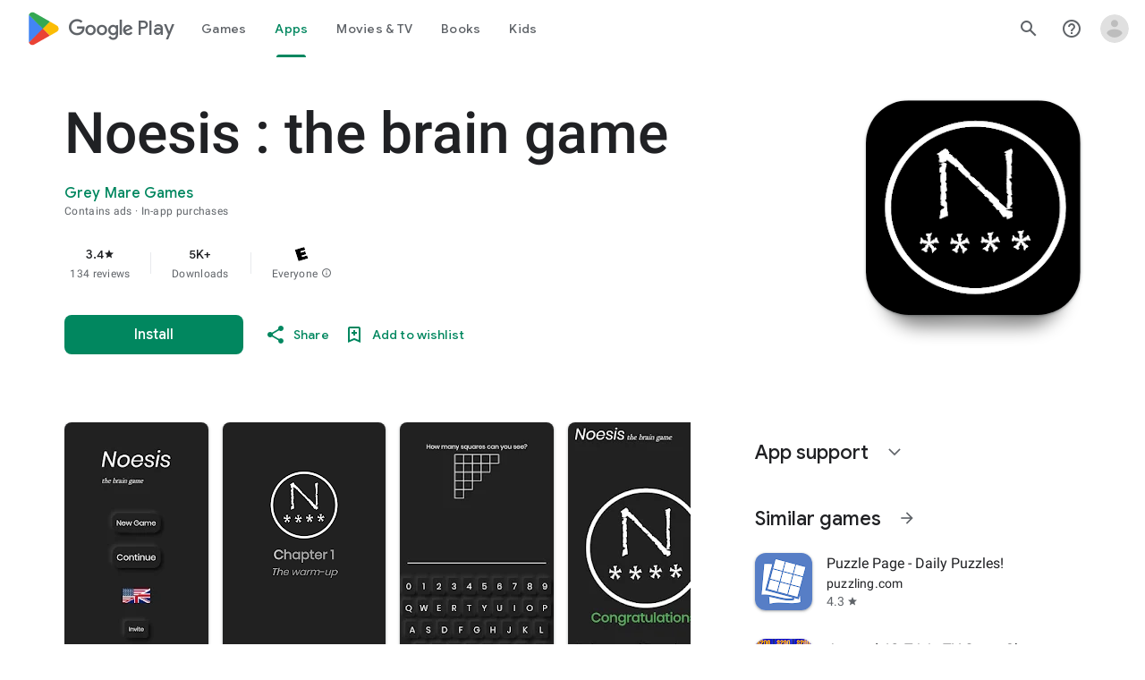

--- FILE ---
content_type: text/javascript; charset=UTF-8
request_url: https://www.gstatic.com/_/boq-play/_/js/k=boq-play.PlayStoreUi.en_US.QsOiTi-_lfI.2021.O/ck=boq-play.PlayStoreUi.Cze4boUNdSk.L.B1.O/am=G5Z7gD3vDwAASTDg98R_2BY/d=1/exm=A7fCU,ArluEf,BBI74,BVgquf,EFQ78c,GkRiKb,IZT63,IcVnM,JNoxi,KUM7Z,LCkxpb,LEikZe,MI6k7c,MdUzUe,MpJwZc,NwH0H,O1Gjze,O6y8ed,OTA3Ae,PrPYRd,QIhFr,RMhBfe,RyvaUb,SdcwHb,SpsfSb,UUJqVe,Uas9Hd,Ulmmrd,V3dDOb,WO9ee,XVMNvd,Z5uLle,ZDZcre,ZwDk9d,_b,_tp,aW3pY,byfTOb,e5qFLc,fl2Zj,gychg,hKSk3e,hc6Ubd,j9sf1,kjKdXe,lazG7b,lsjVmc,lwddkf,m9oV,mI3LFb,mdR7q,n73qwf,pYCIec,pjICDe,pw70Gc,vrGZEc,w9hDv,wW2D8b,ws9Tlc,xQtZb,xUdipf,z5Gxfe,zbML3c,zr1jrb/excm=_b,_tp,appdetailsview/ed=1/wt=2/ujg=1/rs=AB1caFUuFqpD4MXivxK8k_pripZQOUtrug/ee=EVNhjf:pw70Gc;EmZ2Bf:zr1jrb;Hs0fpd:jLUKge;JsbNhc:Xd8iUd;K5nYTd:ZDZcre;LBgRLc:SdcwHb;Me32dd:MEeYgc;NJ1rfe:qTnoBf;NPKaK:SdcwHb;NSEoX:lazG7b;Pjplud:EEDORb;QGR0gd:Mlhmy;Rdd4dc:WXw8B;SNUn3:ZwDk9d;ScI3Yc:e7Hzgb;Uvc8o:VDovNc;YIZmRd:A1yn5d;a56pNe:JEfCwb;cEt90b:ws9Tlc;d0xV3b:KoEHyd;dIoSBb:SpsfSb;dowIGb:ebZ3mb;eBAeSb:zbML3c;iFQyKf:QIhFr;ikbPFc:UfnShf;lOO0Vd:OTA3Ae;nAu0tf:z5Gxfe;oGtAuc:sOXFj;pXdRYb:MdUzUe;qQEoOc:KUM7Z;qafBPd:yDVVkb;qddgKe:xQtZb;sgjhQc:bQAegc;wR5FRb:O1Gjze;wZnI8b:Oh9t6d;xqZiqf:BBI74;yEQyxe:TLjaTd;yxTchf:KUM7Z;zxnPse:GkRiKb/dti=1/m=vNKqzc,fI4Vwc,sJhETb,JWUKXe,t1sulf,JH2zc,tBvKNb,soHxf,IJGqxf,wg1P6b,ywOR5c,PHUIyb,BfdUQc,oEJvKc,kJXwXb,chfSwc,aTwUve,indMcf,pCKBF,RQJprf,lpwuxb,NkbkFd,nKuFpb,zBPctc,jX6UVc,qfGEyb,fdeHmf,SWD8cc,tKHFxf,rpbmN
body_size: 58906
content:
"use strict";_F_installCss(".H1RBrd{max-width:500px}.UIeOBe{margin-top:30px;min-height:120px}.k2cXo{margin:0}.XWz5yd{margin-left:160px;padding:0 20px 20px}@media screen and (max-width:480px){.XWz5yd{margin-left:0;padding-left:0}}.iCVHHc{height:215px;text-align:center;width:160px}.FOYkDe{max-height:215px;max-width:160px}.Dtwbxf{font-size:28px}.Hv8szf{text-align:right}.rYrxJf,.rYrxJf:visited{color:#00838f;padding-left:3px}.F9JOfb{margin-right:3px}@media (max-height:calc(fit-content + 48px)){.ZDGq3b .VfPpkd-P5QLlc{max-height:calc(100% - 48px)}}@media (min-height:calc(fit-content + 48px)){.ZDGq3b .VfPpkd-P5QLlc{max-height:fit-content}}@media (-ms-high-contrast:active) and (min-height:calc(fit-content + 48px)),(-ms-high-contrast:none) and (min-height:calc(fit-content + 48px)){.ZDGq3b .VfPpkd-wzTsW{align-items:stretch;height:auto}}@media (max-width:528px){.ZDGq3b .VfPpkd-P5QLlc{max-width:calc(100vw - 48px)}}@media (min-width:528px){.ZDGq3b .VfPpkd-P5QLlc{max-width:480px}}@media (max-width:600px),(max-width:720px) and (max-height:400px),(min-width:720px) and (max-height:400px){.ZDGq3b.VfPpkd-Sx9Kwc-OWXEXe-n9oEIb .VfPpkd-P5QLlc{max-width:100vw}}.ZDGq3b .VfPpkd-P5QLlc{min-width:calc(100vw - 32px)}.ZDGq3b .VfPpkd-cnG4Wd{padding:24px 24px 18px 24px}@media screen and (min-width:720px){.ZDGq3b .VfPpkd-P5QLlc{min-width:600px}}@media screen and (min-width:720px) and (max-width:648px){.ZDGq3b .VfPpkd-P5QLlc{max-width:calc(100vw - 48px)}}@media screen and (min-width:720px) and (min-width:648px){.ZDGq3b .VfPpkd-P5QLlc{max-width:600px}}@media screen and (min-width:720px) and (max-width:600px),screen and (min-width:720px) and (max-width:720px) and (max-height:400px),screen and (min-width:720px) and (min-width:720px) and (max-height:400px){.ZDGq3b.VfPpkd-Sx9Kwc-OWXEXe-n9oEIb .VfPpkd-P5QLlc{max-width:100vw}}.Gqr3Sb{--gap-width:12px;margin:12px -16px 0;overflow:visible;padding:0 16px}.yUFvre{gap:var(--gap-width);padding:calc(var(--gap-width)/2) 0;padding-left:_get-adjusted-space(\"default\");scroll-snap-type:unset}.nL1Pwe{cursor:pointer;padding:10px 2px;text-align:center}.nL1Pwe:first-child{margin-left:1px}.nL1Pwe:last-child{margin-right:1px}.sdjgmb{width:100%}.Q7vmV{align-items:center;margin-top:8px;width:100%}.RFcWe{left:-14px;top:18px}.Hnoc8e{right:-14px;top:18px}.RQQX4{margin-left:12px;margin-right:8px}.RQQX4 .LFeKge,.d8xGFb .LFeKge{height:24px;width:24px}.Q7vmV .o1gy8c{width:100%}.Q7vmV .LFeKge{height:24px;width:24px}.RQQX4 .o1gy8c{margin-top:2px}.o1gy8c:focus .csaeVc,.o1gy8c:hover .csaeVc{color:#056449;fill:#056449;stop-color:#056449}.o1gy8c:focus .csaeVc:not(:disabled),.o1gy8c:hover .csaeVc:not(:disabled){color:#056449}.P9KVBf .o1gy8c:focus .csaeVc{color:#00b380;fill:#00b380;stop-color:#00b380}.P9KVBf .o1gy8c:focus .csaeVc:not(:disabled){color:#00b380}.P9KVBf .o1gy8c:hover .csaeVc{color:#00b380;fill:#00b380;stop-color:#00b380}.P9KVBf .o1gy8c:hover .csaeVc:not(:disabled){color:#00b380}.fmiEqb{display:none;margin:10px 0;width:100%}.X8BSVc:not(.VfPpkd-fmcmS-yrriRe-OWXEXe-OWB6Me) .VfPpkd-NSFCdd-Brv4Fb,.X8BSVc:not(.VfPpkd-fmcmS-yrriRe-OWXEXe-OWB6Me) .VfPpkd-NSFCdd-Ra9xwd,.X8BSVc:not(.VfPpkd-fmcmS-yrriRe-OWXEXe-OWB6Me) .VfPpkd-NSFCdd-MpmGFe{border-color:rgb(218,220,224)}.X8BSVc:not(.VfPpkd-fmcmS-yrriRe-OWXEXe-OWB6Me):not(.VfPpkd-fmcmS-yrriRe-OWXEXe-XpnDCe):hover .VfPpkd-NSFCdd-i5vt6e .VfPpkd-NSFCdd-Brv4Fb,.X8BSVc:not(.VfPpkd-fmcmS-yrriRe-OWXEXe-OWB6Me):not(.VfPpkd-fmcmS-yrriRe-OWXEXe-XpnDCe):hover .VfPpkd-NSFCdd-i5vt6e .VfPpkd-NSFCdd-Ra9xwd,.X8BSVc:not(.VfPpkd-fmcmS-yrriRe-OWXEXe-OWB6Me):not(.VfPpkd-fmcmS-yrriRe-OWXEXe-XpnDCe):hover .VfPpkd-NSFCdd-i5vt6e .VfPpkd-NSFCdd-MpmGFe{border-color:rgb(218,220,224)}.X8BSVc:not(.VfPpkd-fmcmS-yrriRe-OWXEXe-OWB6Me).VfPpkd-fmcmS-yrriRe-OWXEXe-XpnDCe .VfPpkd-NSFCdd-Brv4Fb,.X8BSVc:not(.VfPpkd-fmcmS-yrriRe-OWXEXe-OWB6Me).VfPpkd-fmcmS-yrriRe-OWXEXe-XpnDCe .VfPpkd-NSFCdd-Ra9xwd,.X8BSVc:not(.VfPpkd-fmcmS-yrriRe-OWXEXe-OWB6Me).VfPpkd-fmcmS-yrriRe-OWXEXe-XpnDCe .VfPpkd-NSFCdd-MpmGFe{border-color:rgb(218,220,224)}.X8BSVc:not(.VfPpkd-fmcmS-yrriRe-OWXEXe-OWB6Me).VfPpkd-fmcmS-yrriRe-OWXEXe-XpnDCe .VfPpkd-NSFCdd-i5vt6e .VfPpkd-NSFCdd-Brv4Fb,.X8BSVc:not(.VfPpkd-fmcmS-yrriRe-OWXEXe-OWB6Me).VfPpkd-fmcmS-yrriRe-OWXEXe-XpnDCe .VfPpkd-NSFCdd-i5vt6e .VfPpkd-NSFCdd-Ra9xwd,.X8BSVc:not(.VfPpkd-fmcmS-yrriRe-OWXEXe-OWB6Me).VfPpkd-fmcmS-yrriRe-OWXEXe-XpnDCe .VfPpkd-NSFCdd-i5vt6e .VfPpkd-NSFCdd-MpmGFe{border-width:1px}.J4Vmsd{width:100%}.koWCib{color:#01875f;fill:#01875f;stop-color:#01875f}.koWCib:not(:disabled){color:#01875f}.P9KVBf .koWCib{color:#00a173;fill:#00a173;stop-color:#00a173}.P9KVBf .koWCib:not(:disabled){color:#00a173}@media screen and (min-width:600px){.nL1Pwe{padding:10px}.fmiEqb{display:inline-flex}.Q7vmV{display:none}}.Rvudpb{color:rgb(32,33,36);fill:rgb(32,33,36);stop-color:rgb(32,33,36);font-size:.875rem;font-weight:400;letter-spacing:.0142857143em;line-height:1.25rem}.Rvudpb:not(:disabled){color:rgb(32,33,36)}.P9KVBf .Rvudpb{color:rgb(232,234,237);fill:rgb(232,234,237);stop-color:rgb(232,234,237)}.P9KVBf .Rvudpb:not(:disabled){color:rgb(232,234,237)}.efXJRc{align-items:center;display:flex;flex-grow:1}.PT2eod{border-radius:8px;box-shadow:0 -1px 5px rgba(0,0,0,.09),0 3px 5px rgba(0,0,0,.06),0 1px 2px rgba(0,0,0,.3),0 1px 3px rgba(0,0,0,.15);flex-shrink:0;height:48px;margin-right:16px;width:48px}@media screen and (min-width:1280px){.PT2eod{height:56px;width:56px}}.LUq2je{display:flex;flex-shrink:0}.ksLHF{color:rgb(32,33,36);fill:rgb(32,33,36);stop-color:rgb(32,33,36);font-family:\"Google Sans\",Roboto,Arial,sans-serif;line-height:1.75rem;font-size:1.375rem;letter-spacing:0;font-weight:400;font-weight:500;-webkit-box-orient:vertical;-webkit-line-clamp:1;display:-webkit-box;overflow:hidden}.ksLHF:not(:disabled){color:rgb(32,33,36)}.P9KVBf .ksLHF{color:rgb(232,234,237);fill:rgb(232,234,237);stop-color:rgb(232,234,237)}.P9KVBf .ksLHF:not(:disabled){color:rgb(232,234,237)}.cYHJbc{color:rgb(95,99,104);fill:rgb(95,99,104);stop-color:rgb(95,99,104);font-size:.875rem;font-weight:400;letter-spacing:.0178571429em;line-height:1.25rem;-webkit-box-orient:vertical;-webkit-line-clamp:1;display:-webkit-box;line-height:1.75rem;overflow:hidden}.cYHJbc:not(:disabled){color:rgb(95,99,104)}.P9KVBf .cYHJbc{color:rgb(154,160,166);fill:rgb(154,160,166);stop-color:rgb(154,160,166)}.P9KVBf .cYHJbc:not(:disabled){color:rgb(154,160,166)}.EnisIf{margin:-12px -12px 0 0;min-width:48px}@media (any-pointer:coarse){.Gqr3Sb{margin:12px 0;padding:0}}.QnvSid.VOBzC{z-index:2002}.XjoK4b{display:var(--H6apye,none);pointer-events:none;position:absolute;z-index:1;border-start-start-radius:calc(var(--vTiv8c, 0px) + var(--hK0TOb, 2px));border-start-end-radius:calc(var(--UtHrue, 0px) + var(--hK0TOb, 2px));border-end-end-radius:calc(var(--uHecC, 0px) + var(--hK0TOb, 2px));border-end-start-radius:calc(var(--C8LWjb, 0px) + var(--hK0TOb, 2px));inset:calc(var(--hK0TOb, 2px)*-1);box-shadow:0 0 0 var(--SGGi,3px) var(--jF0a9c,var(--gm3-sys-color-secondary,#00639b));outline:var(--SGGi,3px) solid transparent;animation-name:gm3-focus-ring-outward-grows,gm3-focus-ring-outward-shrinks;animation-duration:.15s,.45s;animation-delay:0s,.15s;animation-timing-function:cubic-bezier(.2,0,0,1),cubic-bezier(.2,0,0,1)}@keyframes gm3-focus-ring-outward-grows{from{box-shadow:0 0 0 0 var(--jF0a9c,var(--gm3-sys-color-secondary,#00639b))}to{box-shadow:0 0 0 8px var(--jF0a9c,var(--gm3-sys-color-secondary,#00639b))}}@keyframes gm3-focus-ring-outward-shrinks{from{box-shadow:0 0 0 8px var(--jF0a9c,var(--gm3-sys-color-secondary,#00639b))}}@media (prefers-reduced-motion){.XjoK4b{animation:none}}.mUIrbf-LgbsSe{display:inline-flex;position:relative;align-items:center;box-sizing:border-box;border:none;border-start-start-radius:min(var(--gm3-button-text-container-shape-start-start,9999px),var(--gm3-button-text-container-height,40px)/2);border-start-end-radius:min(var(--gm3-button-text-container-shape-start-end,9999px),var(--gm3-button-text-container-height,40px)/2);border-end-start-radius:min(var(--gm3-button-text-container-shape-end-start,9999px),var(--gm3-button-text-container-height,40px)/2);border-end-end-radius:min(var(--gm3-button-text-container-shape-end-end,9999px),var(--gm3-button-text-container-height,40px)/2);outline:none;background:transparent;-webkit-appearance:none;appearance:none;line-height:inherit;text-rendering:inherit;transition:border-radius .35s cubic-bezier(.4,.1,.5,1.4);user-select:none;vertical-align:middle;cursor:pointer;justify-content:var(--gm3-button-text-container-justify-content,center);min-inline-size:var(--gm3-button-text-container-min-width,64px);padding-block:0;-webkit-padding-start:var(--gm3-button-text-leading-space,12px);padding-inline-start:var(--gm3-button-text-leading-space,12px);-webkit-padding-end:var(--gm3-button-text-trailing-space,12px);padding-inline-end:var(--gm3-button-text-trailing-space,12px);block-size:var(--gm3-button-text-container-height,40px);--sbadab:var(--gm3-button-text-hover-state-layer-color,var(--gm3-sys-color-primary,#0b57d0));--hSHBee:var(--gm3-button-text-hover-state-layer-opacity,0.08);--F1tVH:var(--gm3-button-text-hover-state-layer-color,var(--gm3-sys-color-primary,#0b57d0));--kDWEsd:var(--gm3-button-text-pressed-state-layer-opacity,0.1);--vTiv8c:min(var(--gm3-button-text-container-shape-start-start,9999px),var(--gm3-button-text-container-height,40px)/2);--UtHrue:min(var(--gm3-button-text-container-shape-start-end,9999px),var(--gm3-button-text-container-height,40px)/2);--C8LWjb:min(var(--gm3-button-text-container-shape-end-start,9999px),var(--gm3-button-text-container-height,40px)/2);--uHecC:min(var(--gm3-button-text-container-shape-end-end,9999px),var(--gm3-button-text-container-height,40px)/2);--jF0a9c:var(--gm3-button-text-focus-indicator-color,var(--gm3-sys-color-secondary,#00639b));--hK0TOb:var(--gm3-button-text-focus-indicator-outline-offset,2px);--SGGi:var(--gm3-button-text-focus-indicator-thickness,3px)}.mUIrbf-mRLv6:focus-visible{outline:none}.mUIrbf-LgbsSe:focus-visible,.mUIrbf-mRLv6:focus-visible~.mUIrbf-UHGRz{--H6apye:block}.mUIrbf-LgbsSe:not(:disabled):active{border-start-start-radius:min(var(--gm3-button-text-pressed-container-shape-start-start,9999px),var(--gm3-button-text-container-height,40px)/2);border-end-end-radius:min(var(--gm3-button-text-pressed-container-shape-end-end,9999px),var(--gm3-button-text-container-height,40px)/2);border-start-end-radius:min(var(--gm3-button-text-pressed-container-shape-start-end,9999px),var(--gm3-button-text-container-height,40px)/2);border-end-start-radius:min(var(--gm3-button-text-pressed-container-shape-end-start,9999px),var(--gm3-button-text-container-height,40px)/2);--vTiv8c:min(var(--gm3-button-text-pressed-container-shape-start-start,9999px),var(--gm3-button-text-container-height,40px)/2);--UtHrue:min(var(--gm3-button-text-pressed-container-shape-start-end,9999px),var(--gm3-button-text-container-height,40px)/2);--C8LWjb:min(var(--gm3-button-text-pressed-container-shape-end-start,9999px),var(--gm3-button-text-container-height,40px)/2);--uHecC:min(var(--gm3-button-text-pressed-container-shape-end-end,9999px),var(--gm3-button-text-container-height,40px)/2)}.mUIrbf-LgbsSe-OWXEXe-wdeprb-kBPtTb-NBtyUd{border-start-start-radius:var(--gm3-button-text-container-shape-start-start,9999px);border-start-end-radius:var(--gm3-button-text-container-shape-start-end,9999px);border-end-start-radius:var(--gm3-button-text-container-shape-end-start,9999px);border-end-end-radius:var(--gm3-button-text-container-shape-end-end,9999px);--vTiv8c:var(--gm3-button-text-container-shape-start-start,9999px);--UtHrue:var(--gm3-button-text-container-shape-start-end,9999px);--C8LWjb:var(--gm3-button-text-container-shape-end-start,9999px);--uHecC:var(--gm3-button-text-container-shape-end-end,9999px)}.mUIrbf-LgbsSe-OWXEXe-wdeprb-kBPtTb-NBtyUd:not(:disabled):active{border-start-start-radius:var(--gm3-button-text-pressed-container-shape-start-start,9999px);border-end-end-radius:var(--gm3-button-text-pressed-container-shape-end-end,9999px);border-start-end-radius:var(--gm3-button-text-pressed-container-shape-start-end,9999px);border-end-start-radius:var(--gm3-button-text-pressed-container-shape-end-start,9999px);--vTiv8c:var(--gm3-button-text-pressed-container-shape-start-start,9999px);--UtHrue:var(--gm3-button-text-pressed-container-shape-start-end,9999px);--C8LWjb:var(--gm3-button-text-pressed-container-shape-end-start,9999px);--uHecC:var(--gm3-button-text-pressed-container-shape-end-end,9999px)}.mUIrbf-LgbsSe:disabled{cursor:default;pointer-events:none;--hSHBee:0;--kDWEsd:0}.mUIrbf-LgbsSe-OWXEXe-SfQLQb-suEOdc:disabled{pointer-events:auto}.mUIrbf-LgbsSe[hidden]{display:none}.mUIrbf-vQzf8d{position:relative;text-align:center;color:var(--gm3-button-text-label-text-color,var(--gm3-sys-color-primary,#0b57d0));font-size:var(--gm3-button-text-label-text-size,.875rem);font-family:var(--gm3-button-text-label-text-font,\"Google Sans\",Roboto,Arial,sans-serif);font-weight:var(--gm3-button-text-label-text-weight,500);letter-spacing:var(--gm3-button-text-label-text-tracking,0);-webkit-text-decoration:var(--gm3-button-text-label-text-decoration,none);text-decoration:var(--gm3-button-text-label-text-decoration,none);font-variation-settings:var(--gm3-button-text-label-text-font-variation-settings,initial)}.mUIrbf-kSE8rc-FoKg4d-sLO9V-YoZ4jf .mUIrbf-vQzf8d{font-family:var(--gm3-button-text-label-text-font,\"Google Sans Flex\",\"Google Sans Text\",\"Google Sans\",Roboto,Arial,sans-serif)}.mUIrbf-LgbsSe:hover .mUIrbf-vQzf8d{color:var(--gm3-button-text-hover-label-text-color,var(--gm3-sys-color-primary,#0b57d0))}.mUIrbf-LgbsSe:focus-visible .mUIrbf-vQzf8d{color:var(--gm3-button-text-focus-label-text-color,var(--gm3-sys-color-primary,#0b57d0))}.mUIrbf-LgbsSe:active .mUIrbf-vQzf8d{color:var(--gm3-button-text-pressed-label-text-color,var(--gm3-sys-color-primary,#0b57d0))}.mUIrbf-LgbsSe:disabled .mUIrbf-vQzf8d{color:var(--gm3-button-text-disabled-label-text-color,rgba(var(--gm3-sys-color-on-surface-rgb,31,31,31),.38))}.mUIrbf-LgbsSe-OWXEXe-zcdHbf .mUIrbf-vQzf8d{white-space:nowrap;text-overflow:ellipsis;overflow:hidden}.mUIrbf-LgbsSe-OWXEXe-Bz112c-M1Soyc{-webkit-padding-start:var(--gm3-button-text-with-leading-icon-leading-space,12px);padding-inline-start:var(--gm3-button-text-with-leading-icon-leading-space,12px);-webkit-padding-end:var(--gm3-button-text-with-leading-icon-trailing-space,16px);padding-inline-end:var(--gm3-button-text-with-leading-icon-trailing-space,16px)}.mUIrbf-LgbsSe-OWXEXe-Bz112c-M1Soyc .mUIrbf-kBDsod-Rtc0Jf i,.mUIrbf-LgbsSe-OWXEXe-Bz112c-M1Soyc .mUIrbf-kBDsod-Rtc0Jf img,.mUIrbf-LgbsSe-OWXEXe-Bz112c-M1Soyc .mUIrbf-kBDsod-Rtc0Jf svg{-webkit-margin-end:var(--gm3-button-text-with-icon-icon-label-space,8px);margin-inline-end:var(--gm3-button-text-with-icon-icon-label-space,8px)}.mUIrbf-LgbsSe-OWXEXe-Bz112c-UbuQg{-webkit-padding-start:var(--gm3-button-text-with-trailing-icon-leading-space,16px);padding-inline-start:var(--gm3-button-text-with-trailing-icon-leading-space,16px);-webkit-padding-end:var(--gm3-button-text-with-trailing-icon-trailing-space,12px);padding-inline-end:var(--gm3-button-text-with-trailing-icon-trailing-space,12px)}.mUIrbf-LgbsSe-OWXEXe-Bz112c-UbuQg .mUIrbf-kBDsod-Rtc0Jf i,.mUIrbf-LgbsSe-OWXEXe-Bz112c-UbuQg .mUIrbf-kBDsod-Rtc0Jf img,.mUIrbf-LgbsSe-OWXEXe-Bz112c-UbuQg .mUIrbf-kBDsod-Rtc0Jf svg{-webkit-margin-start:var(--gm3-button-text-with-icon-icon-label-space,8px);margin-inline-start:var(--gm3-button-text-with-icon-icon-label-space,8px)}.mUIrbf-kBDsod-Rtc0Jf{display:none;position:relative;line-height:0;color:var(--gm3-button-text-with-icon-icon-color,var(--gm3-sys-color-primary,#0b57d0))}.mUIrbf-kBDsod-Rtc0Jf i,.mUIrbf-kBDsod-Rtc0Jf img,.mUIrbf-kBDsod-Rtc0Jf svg{display:inline-flex;position:relative;direction:inherit;color:inherit;font-size:var(--gm3-button-text-with-icon-icon-size,18px);inline-size:var(--gm3-button-text-with-icon-icon-size,18px);block-size:var(--gm3-button-text-with-icon-icon-size,18px)}.mUIrbf-LgbsSe:hover .mUIrbf-kBDsod-Rtc0Jf{color:var(--gm3-button-text-with-icon-hover-icon-color,var(--gm3-sys-color-primary,#0b57d0))}.mUIrbf-LgbsSe:focus-visible .mUIrbf-kBDsod-Rtc0Jf{color:var(--gm3-button-text-with-icon-focus-icon-color,var(--gm3-sys-color-primary,#0b57d0))}.mUIrbf-LgbsSe:active .mUIrbf-kBDsod-Rtc0Jf{color:var(--gm3-button-text-with-icon-pressed-icon-color,var(--gm3-sys-color-primary,#0b57d0))}.mUIrbf-LgbsSe:disabled .mUIrbf-kBDsod-Rtc0Jf{color:var(--gm3-button-text-with-icon-disabled-icon-color,rgba(var(--gm3-sys-color-on-surface-rgb,31,31,31),.38))}[dir=rtl] .mUIrbf-LgbsSe-OWXEXe-drxrmf-Bz112c .mUIrbf-kBDsod-Rtc0Jf,.mUIrbf-LgbsSe-OWXEXe-drxrmf-Bz112c .mUIrbf-kBDsod-Rtc0Jf[dir=rtl]{transform:scaleX(-1)}.mUIrbf-LgbsSe-OWXEXe-Bz112c-M1Soyc .mUIrbf-kBDsod-Rtc0Jf-OWXEXe-M1Soyc,.mUIrbf-LgbsSe-OWXEXe-Bz112c-UbuQg .mUIrbf-kBDsod-Rtc0Jf-OWXEXe-UbuQg{display:inline-flex}.mUIrbf-mRLv6{position:absolute;inset:0}.mUIrbf-LgbsSe-OWXEXe-dgl2Hf{margin-block:max((48px - var(--gm3-button-text-container-height,40px))/2,0px)}.mUIrbf-RLmnJb{position:absolute;inline-size:max(48px,100%);block-size:max(48px,100%);inset:unset;top:50%;left:50%;transform:translate(-50%,-50%)}.mUIrbf-LgbsSe{will-change:transform,opacity}.mUIrbf-LgbsSe::before{content:\"\";pointer-events:none;position:absolute;inset:0;border-radius:inherit;border:1px solid transparent}@media (forced-colors:active){.mUIrbf-LgbsSe:has(.mUIrbf-mRLv6)::before{border-color:LinkText}}@media (forced-colors:active){.mUIrbf-LgbsSe:has(.mUIrbf-mRLv6) .mUIrbf-vQzf8d,.mUIrbf-LgbsSe:has(.mUIrbf-mRLv6) .mUIrbf-kBDsod-Rtc0Jf{color:LinkText}}.mUIrbf-LgbsSe:disabled::before{background-color:var(--gm3-button-text-disabled-container-color,rgba(var(--gm3-sys-color-on-surface-rgb,31,31,31),0))}@media (forced-colors:active){.mUIrbf-LgbsSe:disabled::before{border-color:GrayText}}@media (forced-colors:active){.mUIrbf-StrnGf-YYd4I-VtOx3e::before{border-color:CanvasText}}.pYTkkf-Bz112c-LgbsSe{align-items:center;-webkit-appearance:none;appearance:none;background:transparent;border:none;box-sizing:border-box;cursor:pointer;display:inline-flex;fill:currentColor;justify-content:center;line-height:inherit;outline:none;position:relative;text-rendering:inherit;user-select:none;block-size:var(--gm3-icon-button-standard-container-height,40px);inline-size:var(--gm3-icon-button-standard-container-width,40px);padding-block:calc((var(--gm3-icon-button-standard-container-height, 40px) - var(--gm3-icon-button-standard-icon-size, 24px))/2);padding-inline:calc((var(--gm3-icon-button-standard-container-width, 40px) - var(--gm3-icon-button-standard-icon-size, 24px))/2);border-start-start-radius:min(var(--gm3-icon-button-standard-container-shape-start-start,9999px),var(--gm3-icon-button-standard-container-height,40px)/2);border-end-end-radius:min(var(--gm3-icon-button-standard-container-shape-end-end,9999px),var(--gm3-icon-button-standard-container-height,40px)/2);border-start-end-radius:min(var(--gm3-icon-button-standard-container-shape-start-end,9999px),var(--gm3-icon-button-standard-container-height,40px)/2);border-end-start-radius:min(var(--gm3-icon-button-standard-container-shape-end-start,9999px),var(--gm3-icon-button-standard-container-height,40px)/2);transition:border-radius .35s cubic-bezier(.27,1.06,.18,1);--jF0a9c:var(--gm3-icon-button-standard-focus-indicator-color,var(--gm3-sys-color-secondary,#00639b));--hK0TOb:var(--gm3-icon-button-standard-focus-indicator-outline-offset,2px);--SGGi:var(--gm3-icon-button-standard-focus-indicator-thickness,3px);--vTiv8c:min(var(--gm3-icon-button-standard-container-shape-start-start,9999px),var(--gm3-icon-button-standard-container-height,40px)/2);--uHecC:min(var(--gm3-icon-button-standard-container-shape-end-end,9999px),var(--gm3-icon-button-standard-container-height,40px)/2);--UtHrue:min(var(--gm3-icon-button-standard-container-shape-start-end,9999px),var(--gm3-icon-button-standard-container-height,40px)/2);--C8LWjb:min(var(--gm3-icon-button-standard-container-shape-end-start,9999px),var(--gm3-icon-button-standard-container-height,40px)/2)}.pYTkkf-Bz112c-LgbsSe::before{border-radius:inherit;border:1px solid transparent;box-sizing:border-box;content:\"\";inset:0;pointer-events:none;position:absolute;z-index:1}.pYTkkf-Bz112c-LgbsSe i,.pYTkkf-Bz112c-LgbsSe svg,.pYTkkf-Bz112c-LgbsSe img{block-size:var(--gm3-icon-button-standard-icon-size,24px);font-size:var(--gm3-icon-button-standard-icon-size,24px);inline-size:var(--gm3-icon-button-standard-icon-size,24px)}.pYTkkf-Bz112c-kBDsod-Rtc0Jf.pYTkkf-Bz112c-kBDsod-Rtc0Jf{block-size:var(--gm3-icon-button-standard-icon-size,24px);display:inline-block;inline-size:var(--gm3-icon-button-standard-icon-size,24px);line-height:0;z-index:1}.pYTkkf-Bz112c-kBDsod-Rtc0Jf-OWXEXe-Xhs9z{opacity:1;position:absolute;transition-duration:50ms;transition-property:opacity}.pYTkkf-Bz112c-kBDsod-Rtc0Jf.pYTkkf-Bz112c-kBDsod-Rtc0Jf-OWXEXe-IT5dJd,.pYTkkf-Bz112c-LgbsSe-OWXEXe-IT5dJd .pYTkkf-Bz112c-kBDsod-Rtc0Jf{opacity:0}.pYTkkf-Bz112c-LgbsSe-OWXEXe-IT5dJd .pYTkkf-Bz112c-kBDsod-Rtc0Jf-OWXEXe-IT5dJd{display:inline-block;opacity:1;transition-duration:50ms;transition-property:opacity}.pYTkkf-Bz112c-LgbsSe:focus-visible,.pYTkkf-Bz112c-LgbsSe .pYTkkf-Bz112c-mRLv6:focus-visible~.pYTkkf-Bz112c-UHGRz{--H6apye:block}.pYTkkf-Bz112c-LgbsSe[hidden]{display:none}[dir=rtl] .pYTkkf-Bz112c-LgbsSe-OWXEXe-drxrmf-Bz112c-bEDTcc-SIsrTd,.pYTkkf-Bz112c-LgbsSe-OWXEXe-drxrmf-Bz112c-bEDTcc-SIsrTd[dir=rtl]{transform:scaleX(-1)}.pYTkkf-Bz112c-mRLv6{block-size:100%;inline-size:100%;left:0;outline:none;position:absolute;top:0}.pYTkkf-Bz112c-RLmnJb{block-size:var(--gm3-icon-button-standard-touch-target-size,48px);inline-size:var(--gm3-icon-button-standard-touch-target-size,48px);left:auto;position:absolute;top:50%;transform:translateY(-50%);z-index:1}.pYTkkf-Bz112c-LgbsSe-OWXEXe-IT5dJd{border-start-start-radius:min(var(--gm3-icon-button-standard-selected-container-shape-start-start,9999px),var(--gm3-icon-button-standard-container-height,40px)/2);border-end-end-radius:min(var(--gm3-icon-button-standard-selected-container-shape-end-end,9999px),var(--gm3-icon-button-standard-container-height,40px)/2);border-start-end-radius:min(var(--gm3-icon-button-standard-selected-container-shape-start-end,9999px),var(--gm3-icon-button-standard-container-height,40px)/2);border-end-start-radius:min(var(--gm3-icon-button-standard-selected-container-shape-end-start,9999px),var(--gm3-icon-button-standard-container-height,40px)/2);--vTiv8c:min(var(--gm3-icon-button-standard-selected-container-shape-start-start,9999px),var(--gm3-icon-button-standard-container-height,40px)/2);--uHecC:min(var(--gm3-icon-button-standard-selected-container-shape-end-end,9999px),var(--gm3-icon-button-standard-container-height,40px)/2);--UtHrue:min(var(--gm3-icon-button-standard-selected-container-shape-start-end,9999px),var(--gm3-icon-button-standard-container-height,40px)/2);--C8LWjb:min(var(--gm3-icon-button-standard-selected-container-shape-end-start,9999px),var(--gm3-icon-button-standard-container-height,40px)/2)}@media not (prefers-reduced-motion){.pYTkkf-Bz112c-LgbsSe:active,.pYTkkf-Bz112c-LgbsSe-OWXEXe-IT5dJd:active{border-start-start-radius:min(var(--gm3-icon-button-standard-pressed-container-shape-start-start,9999px),var(--gm3-icon-button-standard-container-height,40px)/2);border-end-end-radius:min(var(--gm3-icon-button-standard-pressed-container-shape-end-end,9999px),var(--gm3-icon-button-standard-container-height,40px)/2);border-start-end-radius:min(var(--gm3-icon-button-standard-pressed-container-shape-start-end,9999px),var(--gm3-icon-button-standard-container-height,40px)/2);border-end-start-radius:min(var(--gm3-icon-button-standard-pressed-container-shape-end-start,9999px),var(--gm3-icon-button-standard-container-height,40px)/2);--vTiv8c:min(var(--gm3-icon-button-standard-pressed-container-shape-start-start,9999px),var(--gm3-icon-button-standard-container-height,40px)/2);--uHecC:min(var(--gm3-icon-button-standard-pressed-container-shape-end-end,9999px),var(--gm3-icon-button-standard-container-height,40px)/2);--UtHrue:min(var(--gm3-icon-button-standard-pressed-container-shape-start-end,9999px),var(--gm3-icon-button-standard-container-height,40px)/2);--C8LWjb:min(var(--gm3-icon-button-standard-pressed-container-shape-end-start,9999px),var(--gm3-icon-button-standard-container-height,40px)/2)}}.pYTkkf-Bz112c-LgbsSe:disabled{--hSHBee:0;--kDWEsd:0;cursor:default;pointer-events:none}.pYTkkf-Bz112c-LgbsSe-OWXEXe-SfQLQb-suEOdc:disabled{pointer-events:auto}.pYTkkf-Bz112c-LgbsSe{color:var(--gm3-icon-button-standard-unselected-icon-color,var(--gm3-sys-color-on-surface-variant,#444746));will-change:transform,opacity;--sbadab:var(--gm3-icon-button-standard-unselected-hover-state-layer-color,var(--gm3-sys-color-on-surface-variant,#444746));--hSHBee:var(--gm3-icon-button-standard-unselected-hover-state-layer-opacity,0.08);--F1tVH:var(--gm3-icon-button-standard-unselected-pressed-state-layer-color,var(--gm3-sys-color-on-surface-variant,#444746));--kDWEsd:var(--gm3-icon-button-standard-unselected-pressed-state-layer-opacity,0.1)}.pYTkkf-Bz112c-LgbsSe-OWXEXe-IT5dJd{color:var(--gm3-icon-button-standard-selected-icon-color,var(--gm3-sys-color-primary,#0b57d0));--sbadab:var(--gm3-icon-button-standard-selected-hover-state-layer-color,var(--gm3-sys-color-primary,#0b57d0));--hSHBee:var(--gm3-icon-button-standard-selected-hover-state-layer-opacity,0.08);--F1tVH:var(--gm3-icon-button-standard-selected-pressed-state-layer-color,var(--gm3-sys-color-primary,#0b57d0));--kDWEsd:var(--gm3-icon-button-standard-selected-pressed-state-layer-opacity,0.1)}.pYTkkf-Bz112c-LgbsSe:hover{color:var(--gm3-icon-button-standard-unselected-hover-icon-color,var(--gm3-sys-color-on-surface-variant,#444746))}.pYTkkf-Bz112c-LgbsSe:focus-visible{color:var(--gm3-icon-button-standard-unselected-focus-icon-color,var(--gm3-sys-color-on-surface-variant,#444746))}.pYTkkf-Bz112c-LgbsSe:active{color:var(--gm3-icon-button-standard-unselected-pressed-icon-color,var(--gm3-sys-color-on-surface-variant,#444746))}.pYTkkf-Bz112c-LgbsSe-OWXEXe-IT5dJd:hover{color:var(--gm3-icon-button-standard-selected-hover-icon-color,var(--gm3-sys-color-primary,#0b57d0))}.pYTkkf-Bz112c-LgbsSe-OWXEXe-IT5dJd:focus-visible{color:var(--gm3-icon-button-standard-selected-focus-icon-color,var(--gm3-sys-color-primary,#0b57d0))}.pYTkkf-Bz112c-LgbsSe-OWXEXe-IT5dJd:active{color:var(--gm3-icon-button-standard-selected-pressed-icon-color,var(--gm3-sys-color-primary,#0b57d0))}.pYTkkf-Bz112c-LgbsSe:disabled{color:var(--gm3-icon-button-standard-disabled-icon-color,rgba(var(--gm3-sys-color-on-surface-rgb,31,31,31),.38))}.zyTWof-Ng57nc{display:none;position:fixed;inset:auto 0 0;align-items:center;justify-content:center;box-sizing:border-box;z-index:var(--gm3-snackbar-z-index,8);margin:8px;pointer-events:none;-webkit-tap-highlight-color:rgba(0,0,0,0)}.zyTWof-Ng57nc[popover]{background:none;border:none;overflow:visible;padding:0}.zyTWof-Ng57nc-OWXEXe-M1Soyc{justify-content:flex-start}.zyTWof-Ng57nc-OWXEXe-uGFO6d,.zyTWof-Ng57nc-OWXEXe-FNFY6c,.zyTWof-Ng57nc-OWXEXe-FnSee{display:flex}.zyTWof-Ng57nc-OWXEXe-FNFY6c .zyTWof-gIZMF,.zyTWof-Ng57nc-OWXEXe-FNFY6c .zyTWof-M6tBBc{visibility:visible}.zyTWof-Ng57nc-OWXEXe-FNFY6c .zyTWof-YAxtVc{transform:scale(1);opacity:1;pointer-events:auto;transition:opacity .15s 0ms cubic-bezier(0,0,.2,1),transform .15s 0ms cubic-bezier(0,0,.2,1)}.zyTWof-Ng57nc-OWXEXe-FnSee .zyTWof-YAxtVc{transform:scale(1);transition:opacity 75ms 0ms cubic-bezier(.4,0,1,1)}.zyTWof-YAxtVc{background-color:var(--gm3-snackbar-container-color,var(--gm3-sys-color-inverse-surface,#303030));min-width:344px;max-width:672px;padding-inline:0 8px;display:flex;align-items:center;justify-content:flex-start;box-sizing:border-box;transform:scale(.8);opacity:0;border-start-start-radius:var(--gm3-snackbar-container-shape-start-start,4px);border-start-end-radius:var(--gm3-snackbar-container-shape-start-end,4px);border-end-end-radius:var(--gm3-snackbar-container-shape-end-end,4px);border-end-start-radius:var(--gm3-snackbar-container-shape-end-start,4px);--yXuigc:var(--gm3-snackbar-container-elevation,3);--Fe5l0b:var(--gm3-snackbar-container-shadow-color,var(--gm3-sys-color-shadow,#000))}@media (max-width:344px),(max-width:480px){.zyTWof-YAxtVc{min-width:100%}}.zyTWof-YAxtVc::before{position:absolute;box-sizing:border-box;width:100%;height:100%;top:0;left:0;border:1px solid transparent;border-radius:inherit;content:\"\";pointer-events:none}.zyTWof-RMXhq{flex:auto;display:grid;grid-template:\"label actions\" auto/1fr auto}.zyTWof-Ng57nc-OWXEXe-eu7FSc .zyTWof-RMXhq{grid-template:\"label\" auto \"actions\" auto/1fr}.zyTWof-gIZMF{grid-area:label;color:var(--gm3-snackbar-supporting-text-color,var(--gm3-sys-color-inverse-on-surface,#f2f2f2));letter-spacing:var(--gm3-snackbar-supporting-text-tracking,0);font-size:var(--gm3-snackbar-supporting-text-size,.875rem);font-family:var(--gm3-snackbar-supporting-text-font,\"Google Sans Flex\",\"Google Sans Text\",\"Google Sans\",Roboto,Arial,sans-serif);font-weight:var(--gm3-snackbar-supporting-text-weight,400);line-height:var(--gm3-snackbar-supporting-text-line-height,1.25rem);font-variation-settings:var(--gm3-snackbar-supporting-text-font-variation-settings,initial);padding-top:14px;padding-bottom:14px;padding-inline:16px 8px;margin:0;width:100%;flex-grow:1;box-sizing:border-box;visibility:hidden}.zyTWof-Ng57nc-OWXEXe-eu7FSc .zyTWof-gIZMF{padding-bottom:8px;padding-inline:16px 8px}.zyTWof-M6tBBc{grid-area:actions;display:flex;flex-shrink:0;align-items:center;box-sizing:border-box;visibility:hidden}.zyTWof-Ng57nc-OWXEXe-eu7FSc .zyTWof-M6tBBc{justify-self:end;margin-bottom:4px}.zyTWof-IkaYrd+.zyTWof-TolmDb{margin-inline:8px 0}.zyTWof-IkaYrd{--gm3-button-text-focus-label-text-color:var(--gm3-snackbar-action-focus-label-text-color,var(--gm3-sys-color-inverse-primary,#a8c7fa));--gm3-button-text-hover-label-text-color:var(--gm3-snackbar-action-hover-label-text-color,var(--gm3-sys-color-inverse-primary,#a8c7fa));--gm3-button-text-hover-state-layer-color:var(--gm3-snackbar-action-hover-state-layer-color,var(--gm3-sys-color-inverse-primary,#a8c7fa));--gm3-button-text-hover-state-layer-opacity:var(--gm3-snackbar-action-hover-state-layer-opacity,0.08);--gm3-button-text-label-text-color:var(--gm3-snackbar-action-label-text-color,var(--gm3-sys-color-inverse-primary,#a8c7fa));--gm3-button-text-label-text-font:var(--gm3-snackbar-action-label-text-font,\"Google Sans Flex\",\"Google Sans Text\",\"Google Sans\",Roboto,Arial,sans-serif);--gm3-button-text-label-text-font-variation-settings:var(--gm3-snackbar-action-label-text-font-variation-settings,initial);--gm3-button-text-label-text-size:var(--gm3-snackbar-action-label-text-size,0.875rem);--gm3-button-text-label-text-tracking:var(--gm3-snackbar-action-label-text-tracking,0rem);--gm3-button-text-label-text-weight:var(--gm3-snackbar-action-label-text-weight,500);--gm3-button-text-pressed-label-text-color:var(--gm3-snackbar-action-pressed-label-text-color,var(--gm3-sys-color-inverse-primary,#a8c7fa));--gm3-button-text-pressed-state-layer-color:var(--gm3-snackbar-action-pressed-state-layer-color,var(--gm3-sys-color-inverse-primary,#a8c7fa));--gm3-button-text-pressed-state-layer-opacity:var(--gm3-snackbar-action-pressed-state-layer-opacity,0.1)}.zyTWof-TolmDb{--gm3-icon-button-standard-icon-size:var(--gm3-snackbar-icon-size,24px);--gm3-icon-button-standard-unselected-icon-color:var(--gm3-snackbar-icon-color,var(--gm3-sys-color-inverse-on-surface,#f2f2f2));--gm3-icon-button-standard-unselected-hover-icon-color:var(--gm3-snackbar-icon-hover-icon-color,var(--gm3-sys-color-inverse-on-surface,#f2f2f2));--gm3-icon-button-standard-unselected-hover-state-layer-color:var(--gm3-snackbar-icon-hover-state-layer-color,var(--gm3-sys-color-inverse-on-surface,#f2f2f2));--gm3-icon-button-standard-unselected-hover-state-layer-opacity:var(--gm3-snackbar-icon-hover-state-layer-opacity,0.08);--gm3-icon-button-standard-unselected-focus-icon-color:var(--gm3-snackbar-icon-focus-icon-color,var(--gm3-sys-color-inverse-on-surface,#f2f2f2));--gm3-icon-button-standard-unselected-pressed-icon-color:var(--gm3-snackbar-icon-pressed-icon-color,var(--gm3-sys-color-inverse-on-surface,#f2f2f2));--gm3-icon-button-standard-unselected-pressed-state-layer-opacity:var(--gm3-snackbar-icon-pressed-state-layer-opacity,0.1);--gm3-icon-button-standard-container-height:36px;--gm3-icon-button-standard-container-width:36px}.lMimMe{color:rgb(32,33,36);fill:rgb(32,33,36);stop-color:rgb(32,33,36);font-family:\"Google Sans\",Roboto,Arial,sans-serif;line-height:1.5rem;font-size:1.125rem;letter-spacing:0;font-weight:400;align-items:center;display:flex}.lMimMe:not(:disabled){color:rgb(32,33,36)}.P9KVBf .lMimMe{color:rgb(232,234,237);fill:rgb(232,234,237);stop-color:rgb(232,234,237)}.P9KVBf .lMimMe:not(:disabled){color:rgb(232,234,237)}.UjXtlf{margin-top:16px}.axjpce{margin-right:4px}.BlLrjc{display:inline-block}.B4wkv{align-items:center;display:flex;margin:24px 0 4px}.B4wkv .LjbECb{font-size:18px;margin-right:16px}.aPeBBe{color:rgb(32,33,36);fill:rgb(32,33,36);stop-color:rgb(32,33,36)}.aPeBBe:not(:disabled){color:rgb(32,33,36)}.P9KVBf .aPeBBe{color:rgb(232,234,237);fill:rgb(232,234,237);stop-color:rgb(232,234,237)}.P9KVBf .aPeBBe:not(:disabled){color:rgb(232,234,237)}.dnM39b{list-style:inside;margin-left:34px}.Hxpbhb{font-family:Roboto,Arial,sans-serif;line-height:1rem;font-size:.75rem;letter-spacing:.025em;font-weight:400;align-items:center;display:flex}.RLg0jb{flex-shrink:0;margin-left:48px}@media screen and (min-width:600px){.xNUmN{column-count:2}}.Fx1lse{text-align:center}.k8Lt0 .jy7Abe{position:absolute;left:50%;top:50%;transform:translate(-50%,-50%)}.odk6He{display:grid;grid-template-columns:auto}.RHo1pe{padding:15px 0}.RHo1pe:not(:first-child){border-color:rgb(232,234,237);border-top:1px solid}.RHo1pe:not(:first-child):not(:disabled){border-color:rgb(232,234,237)}.P9KVBf .RHo1pe:not(:first-child){border-color:rgb(60,64,67)}.P9KVBf .RHo1pe:not(:first-child):not(:disabled){border-color:rgb(60,64,67)}.RbQjz{align-items:center;display:flex;flex-direction:column;justify-content:center;padding-top:15px;font-size:1.15rem}.nitQ6d{display:none}@media (max-height:732px){.vFondc .VfPpkd-P5QLlc{max-height:calc(100% - 32px)}}@media (min-height:732px){.vFondc .VfPpkd-P5QLlc{max-height:700px}}@media (-ms-high-contrast:active) and (min-height:732px),(-ms-high-contrast:none) and (min-height:732px){.vFondc .VfPpkd-wzTsW{align-items:stretch;height:auto}}.xoKNSc{margin:0 -24px;padding:0 40px}.Ud1OW{background-color:#e9f0fe}sentinel{}");
this.default_PlayStoreUi=this.default_PlayStoreUi||{};(function(_){var window=this;
try{
_.JGa=_.A("vNKqzc",[_.Il]);
_.u("vNKqzc");
var LRc=class extends _.Ru{static Na(){return{service:{view:_.sL}}}constructor(a){super();this.zd=a.service.view}H(a){(a=a.event.target)&&(a=a.getAttribute("href"))&&_.qL(this.zd,a)}};LRc.prototype.$wa$fAsfBd=function(){return this.H};_.Wu(_.JGa,LRc);
_.v();
_.wQa=_.A("JH2zc",[]);_.xe(_.wQa);
_.u("JH2zc");
_.RQb=class extends _.Ou{constructor(){super();this.ka=this.oa().Zb("VfPpkd-AznF2e-uDEFge-OWXEXe-GN5I5c");this.content=this.Ua("bN97Pc")}Dj(a){if(this.ka||!a)this.oa().yb("VfPpkd-AznF2e-uDEFge-OWXEXe-auswjd");else{const b=this.H(),c=a.width/b.width;a=a.left-b.left;this.oa().yb("VfPpkd-AznF2e-uDEFge-OWXEXe-di8rgd-RCfa3e");this.content.Pb("transform",`translateX(${a}px) scaleX(${c})`);this.H();this.oa().Bb("VfPpkd-AznF2e-uDEFge-OWXEXe-di8rgd-RCfa3e");this.oa().yb("VfPpkd-AznF2e-uDEFge-OWXEXe-auswjd");
this.content.Pb("transform","")}}H(){return this.content.el().getBoundingClientRect()}O(){this.oa().Bb("VfPpkd-AznF2e-uDEFge-OWXEXe-auswjd")}};_.RQb.prototype.$wa$ZpywWb=function(){return this.O};_.RQb.prototype.$wa$fab5xd=function(){return this.H};_.Xu(_.RQb,_.wQa);
_.v();
_.sQa=_.A("t1sulf",[_.hu]);_.xe(_.sQa);
_.u("t1sulf");
var SQb=function(a,b,c,d,e){function f(h){return h.size()!==0||c.Va()?c.data.hn&&!h.size()||h.size()>1:!0}if(!f(a.find(".VfPpkd-cfyjzb"))&&(a=a.find(".VfPpkd-cfyjzb"),!f(a)))if(c.jc()){var g=!!c.Va()?.toString();g?(a.size()?d.yi(a.el(),c.Va()):(d=d.Qc(c.Va()),b.before(d)),g&&!a.size()&&e()):(a.remove(),a.size()&&e())}else d.yi(a.el(),c.Va())};var TQb=function(a,b){a.kd=b},UQb=function(a){var b=a.oa().el();a={detail:{NV:a.oa().el().id}};_.ih(b,"ndQSrb",void 0,void 0,a)},VQb=function(a,b){_.Kr(a.na,"VfPpkd-jY41G-V67aGc",!!b);a.na.Tc(b)},nT=class extends _.$M{constructor(){super();this.GD=_.Xe(_.Vu(_.RQb,"s3t1lf"));this.jd=_.Xe(_.eM);this.Ub=_.Xe(_.xt);this.O=this.Pc=!1;this.kd=!0;this.hk=this.Ua("ksKsZd");this.na=this.Ua("V67aGc");TQb(this,!this.getData("skipFocusOnActivate").Wb(!1));_.SM(this.oa())&&(this.Pc=_.TM(this.oa()),_.Dg(this.oa().el(),
(a,b)=>this.Pe(a,b)))}Pe(a,b){this.Pc&&(a=b.data.isActive,typeof a==="boolean"&&a!==this.isActive()&&a&&UQb(this));a=b.jc();a!==this.yc()&&VQb(this,a||"");SQb(this.oa(),_.$u(this,"V67aGc"),b,this.Ub,()=>{this.wa()});a=!1;b.data.hn&&!this.oa().Zb("VfPpkd-AznF2e-OWXEXe-eu7FSc")?(this.oa().yb("VfPpkd-AznF2e-OWXEXe-eu7FSc"),a=!0):!b.data.hn&&this.oa().Zb("VfPpkd-AznF2e-OWXEXe-eu7FSc")&&(this.oa().Bb("VfPpkd-AznF2e-OWXEXe-eu7FSc"),a=!0);a&&this.wa();return!0}yc(){return this.na.tc()}isActive(){return this.oa().Zb("VfPpkd-AznF2e-OWXEXe-auswjd")}Dj(a){this.oa().yb("VfPpkd-AznF2e-OWXEXe-auswjd");
this.oa().el().setAttribute("aria-selected","true");this.oa().el().setAttribute("tabindex","0");this.GD.Dj(a);a=this.oa().el()===document.activeElement;this.kd&&!a&&this.oa().focus()}La(){this.oa().Bb("VfPpkd-AznF2e-OWXEXe-auswjd");this.oa().el().setAttribute("aria-selected","false");this.oa().el().setAttribute("tabindex","-1");this.GD.O()}Fa(){return this.GD.H()}H(){const a=this.oa().Sb().offsetWidth,b=this.oa().Sb().offsetLeft;return{kw:b,lw:b+a}}getId(){return this.oa().el().id}Jb(){this.oa().focus()}Zd(){return this.oa()}Yg(){return this.ka}wh(){return this.Vc()}wi(){return!1}Mg(){return this.hk.el().getBoundingClientRect()}click(a){UQb(this);
return super.click(a)}focus(a){a=super.focus(a);_.$L(this.jd,this);_.cM(this.jd,this,{ij:super.ij()});return a}blur(a){_.dM(this.jd,this);return super.blur(a)}mn(a){this.O=!0;return super.mn(a)}Yh(a){this.O=!0;return super.Yh(a)}Mc(){super.Mc();this.O&&(this.O=!1,_.aM(this.jd,this,this.qa))}Dc(a){_.bM(this.jd,this);super.Dc(a)}wa(){_.dM(this.jd,this);this.mf()?_.cM(this.jd,this,{ij:this.ij()}):_.$L(this.jd,this)}};nT.prototype.$wa$Mkz1i=function(){return this.wa};nT.prototype.$wa$jz8gV=function(){return this.Mc};
nT.prototype.$wa$p6p2H=function(){return this.Yh};nT.prototype.$wa$UX7yZ=function(){return this.mn};nT.prototype.$wa$O22p3e=function(){return this.blur};nT.prototype.$wa$AHmuwe=function(){return this.focus};nT.prototype.$wa$cOuCgd=function(){return this.click};nT.prototype.$wa$ek3GPb=function(){return this.Mg};nT.prototype.$wa$ZMyDuc=function(){return this.wi};nT.prototype.$wa$VMu6Hb=function(){return this.wh};nT.prototype.$wa$fkGEZ=function(){return this.Yg};nT.prototype.$wa$mlK5wb=function(){return this.Zd};
nT.prototype.$wa$Hmewsd=function(){return this.Jb};nT.prototype.$wa$pTuYge=function(){return this.getId};nT.prototype.$wa$VcWJGf=function(){return this.H};nT.prototype.$wa$ZgZz8b=function(){return this.Fa};nT.prototype.$wa$ZpywWb=function(){return this.La};nT.prototype.$wa$qs41qe=function(){return this.isActive};nT.prototype.$wa$TRoYe=function(){return this.yc};_.Xu(nT,_.sQa);
_.v();
_.tQa=_.A("VNcg1e",[_.El]);
_.u("VNcg1e");
_.WQb=class extends _.Ps{static Na(){return{tb:{soy:_.Jt}}}constructor(a){super();this.H=null;this.ld=a.tb.soy}};_.Ls(_.tQa,_.WQb);
_.v();
_.uQa=_.A("JWUKXe",[_.tQa]);
/*

 Copyright 2018 Google Inc.

 Permission is hereby granted, free of charge, to any person obtaining a copy
 of this software and associated documentation files (the "Software"), to deal
 in the Software without restriction, including without limitation the rights
 to use, copy, modify, merge, publish, distribute, sublicense, and/or sell
 copies of the Software, and to permit persons to whom the Software is
 furnished to do so, subject to the following conditions:

 The above copyright notice and this permission notice shall be included in
 all copies or substantial portions of the Software.

 THE SOFTWARE IS PROVIDED "AS IS", WITHOUT WARRANTY OF ANY KIND, EXPRESS OR
 IMPLIED, INCLUDING BUT NOT LIMITED TO THE WARRANTIES OF MERCHANTABILITY,
 FITNESS FOR A PARTICULAR PURPOSE AND NONINFRINGEMENT. IN NO EVENT SHALL THE
 AUTHORS OR COPYRIGHT HOLDERS BE LIABLE FOR ANY CLAIM, DAMAGES OR OTHER
 LIABILITY, WHETHER IN AN ACTION OF CONTRACT, TORT OR OTHERWISE, ARISING FROM,
 OUT OF OR IN CONNECTION WITH THE SOFTWARE OR THE USE OR OTHER DEALINGS IN
 THE SOFTWARE.
*/
_.iqb=function(a,b){return(a.matches||a.webkitMatchesSelector||a.msMatchesSelector).call(a,b)};
var wQb=class{constructor(a,b){this.H=a;this.wa=b}};var xQb,yQb;xQb=function(a){return{left:0,right:a.wa.Sb().offsetWidth-a.H.Sb().offsetWidth}};yQb=function(a,b){a=xQb(a);return Math.min(Math.max(a.left,b),a.right)};_.zQb=class extends wQb{ka(){const a=this.H.el().scrollLeft,{right:b}=xQb(this);return Math.round(b-a)}qa(a){const b=xQb(this),c=this.H.el().scrollLeft;a=yQb(this,b.right-a);return{Hr:a,mq:a-c}}na(a){const b=this.H.el().scrollLeft;a=yQb(this,b-a);return{Hr:a,mq:a-b}}O(a){return a}};var AQb;AQb=function(a,b){return Math.max(Math.min(0,b),a.H.Sb().offsetWidth-a.wa.Sb().offsetWidth)};_.BQb=class extends wQb{ka(a){const b=this.H.el().scrollLeft;return Math.round(a-b)}qa(a){const b=this.H.el().scrollLeft;a=AQb(this,-a);return{Hr:a,mq:a-b}}na(a){const b=this.H.el().scrollLeft;a=AQb(this,b-a);return{Hr:a,mq:a-b}}O(a,b){return a-b}};var CQb;CQb=function(a,b){return Math.min(Math.max(0,b),a.wa.Sb().offsetWidth-a.H.Sb().offsetWidth)};_.DQb=class extends wQb{ka(a){const b=this.H.el().scrollLeft;return Math.round(b-a)}qa(a){const b=this.H.el().scrollLeft;a=CQb(this,a);return{Hr:a,mq:b-a}}na(a){const b=this.H.el().scrollLeft;a=CQb(this,b+a);return{Hr:a,mq:b-a}}O(a,b){return a+b}};
_.u("JWUKXe");
var XQb=function(){return(0,_.O)('<div class="'+_.S("VfPpkd-AznF2e-OFz35")+'"></div>')};var YQb,$Qb;YQb=function(a){a=_.hn(a.content.el(),"transform");if(a==="none")return 0;a=/\((.+?)\)/.exec(a);if(!a)return 0;[,,,,a]=a[1].split(",");return parseFloat(a)};$Qb=function(a){a.O=!1;var b=YQb(a);const c=a.area.el().scrollLeft;b=a.fn()?_.ZQb(a).O(c,b):c-b;a.oa().Bb("VfPpkd-AznF2e-vzJc7b-OWXEXe-oT9UPb");a.content.Pb("transform","translateX(0px)");a.area.el().scrollLeft=b};
_.ZQb=function(a){if(!a.na){{var b=a.area.el().scrollLeft;a.area.el().scrollLeft=b-1;const e=a.area.el().scrollLeft;if(e<0)a.area.el().scrollLeft=b,b=new _.BQb(a.area,a.content);else{var c=a.area.el().getBoundingClientRect(),d=a.content.el().getBoundingClientRect();c=Math.round(d.right-c.right);a.area.el().scrollLeft=b;b=c===e?new _.DQb(a.area,a.content):new _.zQb(a.area,a.content)}}a.na=b}return a.na};_.aRb=function(a,b){return Math.min(Math.max(0,b),a.content.Sb().offsetWidth-a.area.Sb().offsetWidth)};
_.oT=class extends _.Ru{static Na(){return{service:{Dfa:_.WQb}}}constructor(a){super();this.O=!1;this.window=this.getWindow();this.Ba=a.service.Dfa;this.area=this.Ua("vJ7A6b");this.content=this.Ua("bN97Pc");a=this.Ba;if(typeof a.H==="number")a=a.H;else{var b=a.ld.Qc(XQb);b=new _.rn(b);(new _.rn(document.documentElement)).append(b);var c=b.Sb().offsetHeight-b.Sb().clientHeight;b.remove();a=a.H=c}this.area.Pb("margin-bottom",String(-a)+"px");this.area.yb("VfPpkd-AznF2e-LUERP-vJ7A6b-OWXEXe-XuHpsb");
_.Bh(this,new _.yP(this.area.el()))}H(){if(this.fn()){var a=YQb(this);return _.ZQb(this).ka(a)}a=YQb(this);return this.area.el().scrollLeft-a}ka(){return this.content.Sb().offsetWidth}scrollTo(a){if(this.fn()){var b=_.ZQb(this).qa(a);this.animate(b)}else b=this.H(),a=_.aRb(this,a),this.animate({Hr:a,mq:a-b})}qa(){if(!this.O)return!0;$Qb(this);return!0}wa(a){this.trigger("hICJmc",{RM:a.targetElement.Sb().scrollLeft,offsetWidth:a.targetElement.Sb().offsetWidth,dea:a.targetElement.Sb().scrollWidth})}ml(a){a=
a.event.target;this.O&&_.iqb(a,".mdc-tab-scroller__scroll-content")&&(this.O=!1,this.oa().Bb("VfPpkd-AznF2e-vzJc7b-OWXEXe-oT9UPb"))}animate(a){a.mq!==0&&($Qb(this),this.area.el().scrollLeft=a.Hr,this.content.Pb("transform",`translateX(${a.mq}px)`),this.area.el().getBoundingClientRect(),this.window.requestAnimationFrame(()=>{this.oa().yb("VfPpkd-AznF2e-vzJc7b-OWXEXe-oT9UPb");this.content.Pb("transform","none")}),this.O=!0)}fn(){return _.hn(this.content.el(),"direction")==="rtl"}};
_.oT.prototype.$wa$e204de=function(){return this.ml};_.oT.prototype.$wa$Y3U6Wb=function(){return this.wa};_.oT.prototype.$wa$PNXF5=function(){return this.qa};_.oT.prototype.$wa$Wxpo4e=function(){return this.ka};_.oT.prototype.$wa$AkCrjc=function(){return this.H};_.Wu(_.uQa,_.oT);
_.v();
_.vQa=_.A("sJhETb",[_.uQa]);
_.u("sJhETb");
var bRb=function(a,b){if(a.fn())return _.ZQb(a).na(b);const c=a.H();a=_.aRb(a,b+c);return{Hr:a,mq:a-c}};var pT=new Set;pT.add("ArrowLeft");pT.add("ArrowRight");pT.add("End");pT.add("Home");pT.add("Enter");pT.add(" ");var qT=new Map;qT.set(37,"ArrowLeft");qT.set(39,"ArrowRight");qT.set(35,"End");qT.set(36,"Home");qT.set(13,"Enter");qT.set(32," ");
var cRb=function(a){var b=_.Ro(a.oa().find(".VfPpkd-AznF2e"));b=Array.from(b).map((c,d)=>_.vi(a.ni(c),e=>{a.O[d]=e}));return new _.df(b)},dRb=function(a,b){const c=a.O.findIndex(e=>e.isActive());if(!(b>=0&&b<a.O.length)||b===c)return!1;let d;c!==-1&&(a.O[c].La(),d=a.O[c].Fa());a.O[b].Dj(d);a.scrollIntoView(b);return!0},eRb=function(a){return a.O.map(b=>b.oa().el())},rT=class extends _.Ru{static Na(){return{controller:{qq:{jsname:"mAKh3e",ctor:_.oT}}}}constructor(a){super();this.O=[];this.sq=!1;this.qq=
a.controller.qq;this.sq=this.getData("useAutomaticActivation").Wb(!1);this.wf(cRb(this))}H(a){if(dRb(this,a)){var b=this.oa().el();_.ih(b,"lN8i5b",void 0,void 0,{detail:{index:a}})}}scrollIntoView(a){if(a>=0&&a<this.O.length)if(a===0)this.qq.scrollTo(0);else if(a===this.O.length-1)this.qq.scrollTo(this.qq.ka());else if(this.fn()){var b=this.qq.H(),c=this.oa().Sb().offsetWidth,d=this.O[a].H(),e=this.qq.ka();var f=e-d.kw-c-b;d=e-d.lw-b;const g=f+d;f=f>0||g>0?a+1:d<0||g<0?a-1:-1;if(f>=0&&f<this.O.length){const {kw:h,
lw:k}=this.O[f].H();a=f>a?Math.max(e-k-b-c+36,0):Math.min(e-h-b-36,0);b=this.qq;a!==0&&b.animate(bRb(b,a))}}else if(b=this.qq.H(),c=this.oa().Sb().offsetWidth,f=this.O[a].H(),e=f.kw-b,f=f.lw-b-c,d=e+f,e=e<0||d<0?a-1:f>0||d>0?a+1:-1,e>=0&&e<this.O.length){const {kw:g,lw:h}=this.O[e].H();a=e<a?Math.min(h-b-36,0):Math.max(g-b-c+36,0);b=this.qq;a!==0&&b.animate(bRb(b,a))}}ka(){const a=this.qq.H()>0,b=this.qq.H()+this.oa().Sb().offsetWidth<this.qq.ka();return{left:a,right:b}}Vd(a){var b=a.event;a=pT.has(b.key)?
b.key:qT.get(b.keyCode);if(a===void 0)return!0;var c=a===" "||a==="Enter";c||b.preventDefault();if(this.sq&&c)return!0;b=this.ee().activeElement;b=eRb(this).indexOf(b);if(c)return this.H(b),!0;c=this.fn();const d=this.O.length-1;b=a==="End"?d:a==="ArrowLeft"&&!c||a==="ArrowRight"&&c?b-1:a==="ArrowRight"&&!c||a==="ArrowLeft"&&c?b+1:0;b<0?b=d:b>d&&(b=0);a=b;this.O[a].Jb();this.scrollIntoView(a);this.sq&&this.H(a);return!0}wa(a){this.H(this.na(a.event.detail.NV))}na(a){for(let b=0;b<this.O.length;b++)if(this.O[b].getId()===
a)return b;return-1}qa(){return this.O.findIndex(a=>a.isActive())}Ba(a){return this.O[a]?.getId()}fn(){return _.hn(this.oa().el(),"direction")==="rtl"}};rT.prototype.$wa$XE3qVc=function(){return this.qa};rT.prototype.$wa$ts7vde=function(){return this.wa};rT.prototype.$wa$I481le=function(){return this.Vd};rT.prototype.$wa$jKlRYe=function(){return this.ka};_.Wu(_.vQa,rT);
_.v();
_.GIa=_.A("tBvKNb",[]);_.xe(_.GIa);
_.u("tBvKNb");
_.mT=class extends _.Ou{constructor(){super();this.Ub=_.Xe(_.xt);this.Pc=!1;_.SM(this.oa())&&(this.Pc=_.TM(this.oa()),_.Dg(this.oa().el(),(a,b)=>this.Pe(a,b)))}Pe(a,b){this.Pc&&(a=!!b.data.isActive,a!==this.isActive()&&(a?this.Dj():this.H()));a=this.oa().children().Rc(0);this.Ub.Vq(a.el(),b.Cd());return!0}Dj(){_.Yu(this.oa(),"tabPanelActive","true");this.oa().show()}H(){_.Yu(this.oa(),"tabPanelActive","false");this.oa().Id()}isActive(){return this.oa().getData("tabPanelActive").Wb(!1)}};
_.mT.prototype.$wa$qs41qe=function(){return this.isActive};_.mT.prototype.$wa$ZpywWb=function(){return this.H};_.mT.prototype.$wa$CGLD0d=function(){return this.Dj};_.Xu(_.mT,_.GIa);
_.v();
_.HIa=_.A("fI4Vwc",[_.GIa]);
_.u("fI4Vwc");
var fRb;fRb=function(a){const b=_.So(a.oa(),".VfPpkd-AznF2e-ZMv3u").el();return _.vi(a.ni(b),c=>{a.O=c;return a.O})};
_.sT=class extends _.Ru{static Na(){return{controllers:{Cfa:{jsname:"PAiuue",ctor:_.mT}}}}constructor(a){super();this.ka=[];this.wf(fRb(this));this.ka=a.controllers.Cfa;_.RM(this.oa())}H(a){this.O.H(a)}na(a){return this.O.na(a)}Ba(a){return this.O.Ba(a)}qa(){return this.O.qa()}wa(a){a=a.event.detail.index;const b=this.Ba(a);this.ka.forEach(c=>{c.H()});this.ka[a]?.Dj();this.trigger("efhmcb",{index:a,id:b})}};_.sT.prototype.$wa$MhjYq=function(){return this.wa};_.sT.prototype.$wa$XE3qVc=function(){return this.qa};
_.Wu(_.HIa,_.sT);
_.v();
_.u("uu7UOe");
var dwb;_.bwb=function(a,b,c){a.yc!==null?(_.PM(a.oa(),a.yc,c),a.yc=null):_.PM(a.oa(),b,c)};_.cwb=function(a){var b=a.Fa();a=b?.getData("tooltipIsRich").Wb(!1);b=b?.getData("tooltipIsPersistent").Wb(!1);return{rm:a,Vl:b}};dwb=async function(a){if(!a.jh){a.Ld=!0;try{const {service:b}=await _.hf(a,{service:{Bg:_.BQa}});a.jh=b.Bg}catch(b){if(b instanceof _.Lda)return;throw b;}}return a.jh};
_.ON=class extends _.$M{constructor(){super();this.jd=_.Xe(_.eM);this.Ld=!1;this.yc=_.nm(this.getData("idomClass"));_.RM(this.oa())}Zd(){return this.oa()}Yg(){return this.ka}wh(){return this.Vc()}wi(){return this.oa().Zb("VfPpkd-Bz112c-LgbsSe")}Mg(){return(this.oa().Zb("VfPpkd-Bz112c-LgbsSe")?this.Ua("s3Eaab"):this.Zd()).el().getBoundingClientRect()}Mc(){super.Mc();_.aM(this.jd,this,this.qa)}Dc(a,b){super.Dc(a,b);_.bM(this.jd,this)}click(a){if(!this.Vc()&&this.te()){const {rm:b,Vl:c}=_.cwb(this);
b&&c?this.kd():this.na(3)}return super.click(a)}focus(a){a=super.focus(a);_.cM(this.jd,this,{ij:super.ij()});super.mf()&&this.oa().yb("gmghec");this.te()&&super.mf()&&this.O(2);return a}blur(a){_.dM(this.jd,this);this.oa().Bb("gmghec");this.te()&&this.na(7,a.event);return super.blur(a)}Ma(a){this.te()&&this.O(1);return super.Ma(a)}Oa(a){a=super.Oa(a);this.te()&&this.na(1);return a}Yh(a){a=super.Yh(a);this.te()&&this.O(5);return a}Lm(a){a=super.Lm(a);this.te()&&this.na(5);return a}te(){const a=this.Jb();
return a?a.tc().length>0:!1}Jb(){if(this.oa().getData("tooltipEnabled").Wb(!1)){var a=_.nm(this.oa().getData("tooltipId"));!a&&this.oa().Lb("aria-describedby")&&(a=this.oa().Lb("aria-describedby"));a||(_.So(this.oa(),"[data-tooltip-id]").Df()?_.So(this.oa(),"[aria-describedby]").Df()||(a=_.So(this.oa(),"[aria-describedby]").Lb("aria-describedby")):a=_.So(this.oa(),"[data-tooltip-id]").getData("tooltipId").H(""));a=a||null}else a=null;return a?(a=this.ee().getElementById(a))?new _.rn(a):null:null}Fa(){const a=
this.oa();if(!a.el().isConnected||!this.oa().getData("tooltipEnabled").Wb(!1))return null;if(a.getData("tooltipId").Re()||a.Lb("aria-describedby"))return a;let b=_.So(a,"[data-tooltip-id]");if(!b.Df())return b.first();b=_.So(a,"[aria-describedby]");return b.Df()?null:b.first()}Om(){return this.oa().getData("isGm3Button").Wb(!1)}async O(a){const b=this.Fa();if(b&&b.el().isConnected){var c=await dwb(this);c&&b.el().isConnected&&(a=c.O(b.el(),a))&&_.Bh(this,a)}}async na(a,b){const c=this.Fa();if(c&&
this.Ld){const d=await (this.jh??dwb(this));d&&d.na(c.el(),a,b)}}async kd(){const a=this.Fa();if(a){const b=await dwb(this);b&&a.el().isConnected&&b.Ma(a.el())}}async wa(){this.te()&&this.jh&&this.jh.wa()}contextmenu(a){super.contextmenu(a);return!0}La(){_.dM(this.jd,this);this.mf()?_.cM(this.jd,this,{ij:this.ij()}):_.$L(this.jd,this)}};_.ON.prototype.$wa$Mkz1i=function(){return this.La};_.ON.prototype.$wa$mg9Pef=function(){return this.contextmenu};_.ON.prototype.$wa$fLiPzd=function(){return this.wa};
_.ON.prototype.$wa$yiFRid=function(){return this.kd};_.ON.prototype.$wa$ItCXyd=function(){return this.Om};_.ON.prototype.$wa$IrH4te=function(){return this.Fa};_.ON.prototype.$wa$XwOqFd=function(){return this.Jb};_.ON.prototype.$wa$cHeRTd=function(){return this.te};_.ON.prototype.$wa$yfqBxc=function(){return this.Lm};_.ON.prototype.$wa$p6p2H=function(){return this.Yh};_.ON.prototype.$wa$JywGue=function(){return this.Oa};_.ON.prototype.$wa$tfO1Yc=function(){return this.Ma};
_.ON.prototype.$wa$O22p3e=function(){return this.blur};_.ON.prototype.$wa$AHmuwe=function(){return this.focus};_.ON.prototype.$wa$cOuCgd=function(){return this.click};_.ON.prototype.$wa$jz8gV=function(){return this.Mc};_.ON.prototype.$wa$ek3GPb=function(){return this.Mg};_.ON.prototype.$wa$ZMyDuc=function(){return this.wi};_.ON.prototype.$wa$VMu6Hb=function(){return this.wh};_.ON.prototype.$wa$fkGEZ=function(){return this.Yg};_.ON.prototype.$wa$mlK5wb=function(){return this.Zd};
_.v();
_.vu=_.gu("uu7UOe",[_.hu]);_.xe(_.vu);
_.BDa=_.A("soHxf",[_.vu]);_.xe(_.BDa);
_.ewb=function(a,b,c,d,e){function f(k){k=(c.H()||a.Zb("VfPpkd-LgbsSe-OWXEXe-Bz112c-M1Soyc")||a.Zb("VfPpkd-LgbsSe-OWXEXe-Bz112c-UbuQg"))&&!k.size()||k.size()>1;return!c?.Va()||k}if(!f(a.find(".VfPpkd-kBDsod"))){var g=a.find(".VfPpkd-kBDsod");if(!f(g))if(c.H())d.yi(g.el(),c.Va());else{var h=!!c?.Va()?.toString();h?(g.size()?d.yi(g.el(),c.Va()):(d=d.Qc(c.Va()),c.O()?b.after(d):b.before(d)),b=c.O()?"VfPpkd-LgbsSe-OWXEXe-Bz112c-UbuQg":"VfPpkd-LgbsSe-OWXEXe-Bz112c-M1Soyc",a.Bb(b==="VfPpkd-LgbsSe-OWXEXe-Bz112c-UbuQg"?
"VfPpkd-LgbsSe-OWXEXe-Bz112c-M1Soyc":"VfPpkd-LgbsSe-OWXEXe-Bz112c-UbuQg"),a.yb(b),h&&!g.size()&&e()):(g.remove(),a.Bb("VfPpkd-LgbsSe-OWXEXe-Bz112c-UbuQg"),a.Bb("VfPpkd-LgbsSe-OWXEXe-Bz112c-M1Soyc"),g.size()&&e())}}};
_.u("soHxf");
var fwb;fwb=new Set(["aria-label","disabled"]);
_.PN=class extends _.ON{constructor(){super();this.Ub=_.Xe(_.xt);_.SM(this.oa())&&(this.oa().Zb("VfPpkd-LgbsSe")||this.oa().Zb("VfPpkd-Bz112c-LgbsSe"))&&(this.oa().el().__soy_skip_handler=this.Pe.bind(this))}jc(){return this.Yc("V67aGc").tc()}qc(a){this.Yc("V67aGc").Tc(a)}Hh(a){_.Oo([(0,_.Lo)`aria-`],this.oa().el(),"aria-label",a)}Pe(a,b){var c=b.jc();b.H()||typeof c!=="string"||c===this.Ua("V67aGc").tc()||(this.qc(c.toString()),this.La());_.ewb(this.oa(),_.$u(this,"V67aGc"),b,this.Ub,()=>{this.La()});
!!b.Vc()!==this.ae()&&this.Kd(!!b.Vc());c=b.vd();c!==this.oa().Lb("aria-label")&&(c?_.Oo([(0,_.Lo)`aria-`],this.oa().el(),"aria-label",c):_.tn(this.oa(),"aria-label"));_.bwb(this,a.data.Ea,b.data.Ea);a=(a=b.He())?a.toString():"";_.QM(this.oa(),a,{Jo:fwb});return!0}};_.PN.prototype.$wa$SQpL2c=function(){return this.jc};_.Xu(_.PN,_.BDa);
_.v();
_.PFa=_.A("IJGqxf",[_.Sn,_.Il,_.Jn]);
_.u("IJGqxf");
var WLc=class extends _.Ru{static Na(){return{service:{Gz:_.zT,view:_.sL,t8:_.JP}}}constructor(a){super();this.H=a.service.Gz;this.zd=a.service.view;this.OQ=a.service.t8}ka(a){let b=_.ug(a.data.getData("href"));const c=_.nm(a.data.getData("navigation"));a.data.getData("addContinueUrlParam").Wb(!1)&&(b=_.Bp(_.Hp(b),"continue",_.LRb(this.H,window.location.href)).toString());a=_.nm(a.data.getData("target"));c&&c==="server"?this.zd.qa(b):a&&a!=="_self"?_.kf(window,b,a):_.qL(this.zd,b);return!1}O(){this.OQ.Ba()}};
WLc.prototype.$wa$nixEK=function(){return this.O};WLc.prototype.$wa$fmKhsb=function(){return this.ka};_.Wu(_.PFa,WLc);
_.v();
_.cu=_.A("RIHuTe",[_.jma]);
_.vAa=_.A("Yu3CRc",[_.Sf]);
_.du=_.A("BCm2ob",[_.El,_.vAa,_.tl,_.Lm,_.pk]);
_.JEa=_.A("ApIzg",[_.El,_.Nn]);
_.Bu=_.A("VFlrye",[_.El,_.Un,_.ipa,_.ll,_.Qn,_.du,_.Mn,_.Tn,_.On,_.JEa,_.tl,_.cu]);
_.u("BfdUQc");
var MAc=_.A("BfdUQc");var NAc=class extends _.Ru{static Na(){return{}}H(a){_.hf(this,{service:{Zn:_.Bu}}).then(b=>{b.service.Zn.Zn({code:a.data})})}};NAc.prototype.$wa$eQqUMb=function(){return this.H};_.Wu(MAc,NAc);
_.v();
_.sCa=_.A("vGCTM",[_.Pn,_.Il,_.tl]);
_.u("vGCTM");
var zJb,AJb,BJb;zJb=/[?&](PAffiliateId)=/i;AJb=/[?&](PCamRefId)=/i;
BJb=function(a){if(_.zm()&&a.H!=null){var b=a.H.get("GPAS");if(b){var c=b.afId,d=b.afIdParamName,e=b.ts,f=b.afCampaignId;b=b.afCampaignIdParamName;if(c&&e&&!(Date.now()-e>2592E5)){e=_.Hp("https://play.google.com/");_.Bp(e,d,c);f&&f.length!=0&&_.Bp(e,b,f);c=a.na;d=c.hw;e=e.toString();b=(12).toString();f=new _.yJb;_.Mj(f,1,e);b!=null?_.Oj(f,2,parseInt(b,10)):_.Oj(f,2,0);b=a.O.get().document.referrer;b!=null&&_.Mj(f,9,b);e=_.Ep(_.Hp(e),"referrer");e!=null&&_.Mj(f,8,e);e=new _.jo;_.C(e,_.yJb,6,f);const g=
new _.eo;f=g;b=Date.now().toString();_.Kj(f,1,b);f=g;_.co(f,e.ke());d.call(c,f);a.H.remove("GPAS")}}}};
_.CJb=class extends _.Ps{static Na(){return{service:{lg:_.QQ,view:_.sL,window:_.Tt}}}constructor(a){super();this.na=a.service.lg;this.ka=a.service.view;this.O=a.service.window;this.H=(a=_.Gva("GPAS"))?new _.Lh(a):null;var b=this.O.get().location.href;if(a=zJb.exec(b)){a=a[1];var c=_.Hp(b,!0),d=_.Ep(c,a);if(d.length!=0){b=AJb.exec(b);var e=null,f=null;b&&(f=b[1],e=_.Ep(c,f));var g=Date.now();this.H!=null&&this.H.set("GPAS",{afId:d,afIdParamName:a,ts:g,afCampaignId:e,afCampaignIdParamName:f},g+2592E5);
_.Gp(c,a);b&&_.Gp(c,f);_.rL(this.ka,this.ka.Kj().oa(),c.toString());BJb(this)}}else BJb(this)}};_.Ls(_.sCa,_.CJb);
_.v();
_.u("qxhHpe");

_.v();
_.KGa=_.A("oEJvKc",[_.sCa,_.Cu,_.Il,_.tl]);
_.u("oEJvKc");
var QRc=class extends _.Ru{static Na(){return{service:{Mna:_.CJb,focus:_.eO,view:_.sL,window:_.Tt}}}constructor(a){super();this.nh=a.service.focus;this.zd=a.service.view;this.window=a.service.window.get();a=this.zd.O();a=_.rf(5,a);if(a?.startsWith("/web/")){var b=a.substring(4);a=this.zd.O();_.mb(b,"/")||(b="/"+b);a=a.match(_.qf);_.rL(this.zd,this,_.of(a[1],a[2],a[3],a[4],b,a[6],a[7]))}}TW(a,b){_.jh(this.window.document.body,"tGMTLb",b.qg.getMetadata());this.oa().Bb("xsXTx");this.O()||_.aO(this.nh,
new _.rn(this.window.document.body));return null}UW(){this.oa().yb("xsXTx");return null}H(){return!1}O(){const a=_.rh(this.oa().el(),"savedfocusid");return a&&this.oa().el().querySelector('[data-focusid="'+a+'"]')||_.bO(this.nh,this.oa()).filter(b=>b.hasAttribute("autofocus")).el()?!0:!1}};QRc.prototype.$wa$rFrphd=function(){return this.O};QRc.prototype.$wa$Q6GLuf=function(){return this.H};_.Wu(_.KGa,QRc);_.$Fb(QRc);
_.v();
_.dDa=_.A("kJXwXb",[_.nu]);
_.WW=function(a,b,c,d,e){a.open("span","ijOBRe");c&&a.ma("class",c);d&&a.ma("jslog",d);_.lN(e)&&_.jN(a,_.gN(e));_.jN(a,_.gN(_.Eq(b)));a.W();a.print(b);a.close();a.print(_.Fq(b))};_.XW=function(a,b,c,d,e){a.open("span","adjdlc");c&&a.ma("class",c);d&&a.ma("jslog",d);_.lN(e)&&_.jN(a,_.gN(e));_.jN(a,_.gN(_.Eq(b,!0)));a.W();a.print(b);a.Da()};_.YW=function(a,b,c,d,e){a.open("div","tNFaWc");c&&a.ma("class",c);d&&a.ma("jslog",d);_.lN(e)&&_.jN(a,_.gN(e));_.jN(a,_.gN(_.Eq(b)));a.W();a.print(b);a.Da()};
_.ZW=function(a,b,c,d,e){a.open("div","Vnck3b");c&&a.ma("class",c);d&&a.ma("jslog",d);_.lN(e)&&_.jN(a,_.gN(e));_.jN(a,_.gN(_.Eq(b,!0)));a.W();a.print(b);a.Da()};_.P2b=function(a,b,c,d,e,f){c=c===void 0?!0:c;a.open("h1","zpEMSb");d&&a.ma("class",d);e&&a.ma("jslog",e);_.lN(f)&&_.jN(a,_.gN(f));_.jN(a,_.gN(_.Eq(b)));a.W();a.print(b);a.close();c&&a.print(_.Fq(b))};_.Q2b=function(a,b,c){a.open("h2","COIQkd");c&&a.ma("class",c);_.lN()&&_.jN(a,_.gN());_.jN(a,_.gN(_.Eq(b)));a.W();a.print(b);a.close();a.print(_.Fq(b))};
var PZc,QZc,SZc;_.R2=function(a,b,c){a.open("div","toWBoe");a.ma("class","wVqUob");a.W();a.va("div","j1645");a.ha(PZc||(PZc=["class","ClM7O"]));a.W();a.print(b);a.close();a.open("div","qqtU4");a.ha(QZc||(QZc=["class","g1rdde"]));a.W();a.print(c);a.close();a.Da()};
SZc=function(a,b){b=b||{};const c=b.KI;if(c!=null){b=_.Z(e=>{e.open("span","eRCh7b");e.ha(RZc||(RZc=["itemprop","contentRating"]));e.W();e.U("Ma33Oe");_.WW(e,c.lb());e.V();e.close()});const d=_.Z(e=>{e.text(_.Fk("Rating"))});a.Ec("GYrB8b");_.R2(a,b,d);a.Ic()}};_.R("Vb","",0,SZc);SZc.Ha=_.N;var RZc,TZc=function(a){const b=_.Z(d=>{d.U("uuDTAe");_.pWb(d,"B6ueub","m46uhe");d.V()}),c=_.Z(d=>{d.text(_.Fk("Teacher Approved"))});a.Ec("ewzPU");_.R2(a,b,c);a.Ic()};_.R("Wb","",0,TZc);TZc.Ha=_.N;_.UZc=function(){return"Ratings and reviews are verified"};
_.VZc=function(){return"Ratings and reviews aren\u2019t verified"};
var XZc=function(a,b,c){b=b||{};const d=b.KI,e=c.As;if(d!=null){b=_.Z(g=>{_.pA(d)&&e==="BR"&&(g.U("G7Flud"),_.HU(c,g,18,18,void 0,_.pA(d),"fVkJld"),g.V());g.open("span","JHvKkd");g.ha(WZc||(WZc=["itemprop","contentRating"]));g.W();g.U("zjlK3e");_.WW(g,d.lb());g.V();g.close()});const f=_.Z(g=>{g.text(_.Fk("Rating"))});a.Ec("GYrB8b");_.R2(a,b,f);a.Ic()}};_.R("Vb","",1,XZc);XZc.Ha=_.N;var WZc;
_.Gbd=class extends _.pN{};
var Hbd=class extends _.pN{},Ibd,Jbd=function(a){a.open("div","teLesd");a.ha(Ibd||(Ibd="jsaction,click:CnOdef,jslog,228772; 1:17801; track:click;,class,rXZODf,role,button,tabindex,0".split(",")));a.ma("jscontroller","OuYqRc");a.ma("aria-label","More info about the Government badge");a.W();a.U("mEYPzb");_.sN(a,"info",void 0,void 0,void 0,"oUaal");a.V();a.Da()},Kbd,Lbd,Obd=function(a,b,c){if(_.H(b.Fd,_.j4,169)?.H()?.getType()===1){b=_.Z(e=>{e.open("div","BT863e");e.ha(Mbd||(Mbd=["jslog","228772; 1:17686; track:impression;"]));
e.W();const f=_.Z(g=>{g.U("WdoRve");g.open("svg","C8Kwac");g.ha(Kbd||(Kbd="xmlns;http://www.w3.org/2000/svg;width;256;height;256;viewBox;0 0 20 20;fill;none".split(";")));g.W();g.va("path","EfpXZ");g.ha(Lbd||(Lbd=["d","M4.41669 14.9792L4.41669 7.91667L5.66669 7.91667L5.66669 14.9792L4.41669 14.9792ZM9.45835 14.9792L9.45835 7.91667L10.7084 7.91667L10.7084 14.9792L9.45835 14.9792ZM1.66669 17.4792L1.66669 16.2292L18.3334 16.2292L18.3334 17.4792L1.66669 17.4792ZM14.3334 14.9792L14.3334 7.91667L15.5834 7.91667L15.5834 14.9792L14.3334 14.9792ZM1.66669 6.66667L1.66669 5.5625L10 0.8125L18.3334 5.5625L18.3334 6.66667L1.66669 6.66667ZM4.45835 5.41667L15.5417 5.41667L10 2.25L4.45835 5.41667Z",
"fill","black"]));g.W();g.close();g.Da();g.V()});e.U("yD0F5");_.tN(e,f,void 0,"J3Ldd");e.V();e.close()});const d=_.Z(e=>{e.open("span","J0lvQe");e.ha(Nbd||(Nbd=["aria-label","Government App"]));e.W();e.U("QhLLef");_.WW(e,"Government");e.V();e.close();e.U("Qk4w5c");e.oc(Hbd,"teLesd","div",null,c,Jbd);e.V()});a.U("aI3KX");_.R2(a,b,d);a.V()}};_.R("Kc","",1,Obd);Obd.Ha=_.N;var Mbd,Nbd;
var Pbd=class extends _.pN{},Qbd,Rbd=function(a){a.open("div","iimKy");a.ha(Qbd||(Qbd="jsaction,click:CnOdef,jslog,220428; 1:17800; track:click;,class,wtp1uf,role,button,tabindex,0".split(",")));a.ma("jscontroller","kLjOgf");a.ma("aria-label","More info about the South African made badge");a.W();a.U("d1SKI");_.sN(a,"info",void 0,void 0,void 0,"oUaal");a.V();a.Da()},Sbd,Tbd,Ubd,Vbd,Wbd,Xbd,Ybd,Zbd,$bd,ccd=function(a,b,c){var d=c.As;_.H(b.Fd,_.j4,169)?.H()?.getType()===2&&d==="ZA"&&(b=_.Z(e=>{e.open("div",
"vtUwBd");e.ha(acd||(acd=["jslog","220428; 1:17689; track:impression;"]));e.W();const f=_.Z(g=>{g.U("QTx1ac");g.open("svg","T760Td");g.ha(Sbd||(Sbd="width;256;height;256;viewBox;0 0 256 256;fill;none;xmlns;http://www.w3.org/2000/svg".split(";")));g.W();g.va("path","bWhh7");g.ha(Tbd||(Tbd=["d","M2.048 49.9839C45.7805 28.1676 89.3517 36.0524 133.443 42.8236C173.176 48.9266 213.356 54.2335 253.952 33.9839V206.016C210.22 227.832 166.648 219.947 122.557 213.176C82.8237 207.073 42.6445 201.766 2.048 222.016V49.9839Z",
"fill","#002395"]));g.W();g.close();g.va("path","mIohL");g.ha(Ubd||(Ubd=["d","M2.048 49.9839C45.7805 28.1676 89.3517 36.0524 133.443 42.8236C173.176 48.9266 213.356 54.2335 253.952 33.9839V120C210.22 141.816 166.648 133.931 122.557 127.16C82.8237 121.057 42.6445 115.75 2.048 136V49.9839Z","fill","#DE3831"]));g.W();g.close();g.va("path","wAw1Ce");g.ha(Vbd||(Vbd=["d","M2.048 49.9839C43.648 57.6306 85.1123 92.0728 128 128C86.4589 149.937 44.7514 171.54 2.048 222.016V49.9839Z","fill","black"]));g.W();
g.close();g.va("path","DZcNtd");g.ha(Wbd||(Wbd=["d","M2.048 49.984C18.711 41.6717 35.3485 37.6115 52.5133 36.2163C80.2176 52.928 107.917 76.7872 136.481 100.634C175.132 106.499 214.144 111.186 253.952 91.328V148.672C215.127 168.041 176.474 164.045 136.481 157.978C108.767 172.692 81.0368 186.493 52.5133 208.248C35.8605 209.603 19.2026 213.458 2.048 222.016V187.553C26.967 158.098 51.8682 138.222 77.5347 121.956C52.6618 103.744 27.6915 89.1622 2.048 84.4467V49.984Z","fill","white"]));g.W();g.close();
g.va("path","QaUlzb");g.ha(Xbd||(Xbd=["d","M2.048 49.9839C43.648 57.6306 85.1123 92.0728 128 128C86.4589 149.937 44.7514 171.54 2.048 222.016V49.9839Z","fill","black"]));g.W();g.close();g.va("path","s8Arhe");g.ha(Ybd||(Ybd=["d","M2.048 49.9839C43.648 57.6306 85.1123 92.0728 128 128C86.4589 149.937 44.7514 171.54 2.048 222.016V187.553C26.967 158.098 51.8682 138.222 77.5347 121.956C52.6618 103.744 27.6915 89.1621 2.048 84.4466V49.9839Z","fill","#FFB612"]));g.W();g.close();g.va("path","A2uAUd");g.ha(Zbd||
(Zbd=["d","M2.048 49.9838C12.0499 44.9944 22.0339 41.5307 32.3328 39.2241C65.5872 54.5432 98.8058 82.8952 133.094 111.583C172.851 117.693 213.002 123.223 253.952 102.797V137.203C214.003 157.133 174.244 152.315 133.094 145.989C99.8451 163.584 66.5395 180.293 32.3328 211.256C22.336 213.496 12.3494 216.878 2.048 222.016V201.344C33.6358 164.004 65.1853 142.116 97.7152 123.694C66.2195 98.5035 34.5318 76.6308 2.048 70.6558V49.9838Z","fill","#007A4D"]));g.W();g.close();g.va("path","bKTuV");g.ha($bd||($bd=
"opacity;0.2;d;M2.048 49.9839C45.7805 28.1676 89.3517 36.0524 133.443 42.8236C173.176 48.9266 213.356 54.2335 253.952 33.9839V206.016C210.22 227.832 166.648 219.947 122.557 213.176C82.8237 207.073 42.6445 201.766 2.048 222.016V49.9839ZM10.048 54.9477V209.7C88.5274 176.865 166.51 234.286 245.952 201.052V46.3C167.473 79.1346 89.4899 21.7138 10.048 54.9477Z;fill;#1A1A1A".split(";")));g.W();g.close();g.Da();g.V()});e.U("d26mhf");_.tN(e,f,void 0,"cqs0qd");e.V();e.close()}),d=_.Z(e=>{e.open("span","VZcCAb");
e.ha(bcd||(bcd=["aria-label","South African Made"]));e.W();e.U("Too04");_.WW(e,"ZA Made");e.V();e.close();e.U("eXwuec");e.oc(Pbd,"iimKy","div",null,c,Rbd);e.V()}),a.Ec("GUOsUd"),_.R2(a,b,d),a.Ic())};_.R("Jc","",1,ccd);ccd.Ha=_.N;var acd,bcd;
_.u("kJXwXb");
var fcd=function(a,b){a=a.iQ;const c=_.V(_.W(),_.lWb(b,"Learn more",void 0,void 0,void 0,void 0,void 0,void 0,(0,_.dq)(""+_.AW(b,_.Zzc(a))),"_blank"));_.V(c,_.f2(b));return _.V(_.W(),_.e2(b,_.V(_.V(_.V(_.T(_.V(_.T(_.W(),'<div class="'+_.S("oS3zXb")+'">'),_.rV(b,120,40,void 0,_.mA(a),"gQLaEd",void 0,void 0,(0,_.eq)('alt="'+_.S("Content rating")+'" itemprop="image"'))),"<span>"+_.oq(a.lb())+"</span></div>"),_.CU(_.GU(a))!=null?_.T(_.V(_.T(_.W(),'<div class="'+_.S("bdxpHd")+'">'),_.oq(_.CU(_.GU(a)))),
"</div>"):""),_.CU(a.H())!=null?_.T(_.V(_.T(_.W(),'<div class="'+_.S("bdxpHd")+'">'),_.oq(_.CU(a.H()))),"</div>"):""),_.CU(_.H(a,_.zv,7))!=null?_.T(_.V(_.T(_.W(),'<div class="'+_.S("bdxpHd")+'">'),_.oq(_.CU(_.H(a,_.zv,7)))),"</div>"):""),c))},gcd=class extends _.Ru{static Na(){return{service:{dialog:_.wU},soy:{jQ:_.Gbd}}}constructor(a){super();this.Kc=a.service.dialog;this.jQ=a.soy.jQ}openDialog(){this.Kc.openDialog(fcd,{iQ:this.jQ.data.iQ})}};gcd.prototype.$wa$CnOdef=function(){return this.openDialog};
_.Wu(_.dDa,gcd);


_.v();
_.u("YYmHzb");
_.DQ=class extends _.Ps{constructor(){super();this.Il=new _.KB}H(a){return this.Il.H(a)}IF(){return this.Il.IF()}};_.Ls(_.pk,_.DQ);
_.v();
var vIb,sIb,tIb,uIb;
_.wIb=function(a,b){const c=b||{};b=c.document||document;const d=_.Fa(a).toString(),e=_.Xg(new _.Ml(b),"SCRIPT");var f={z2:e,Fy:void 0};const g=new _.Oe(sIb,f);let h=null;const k=c.timeout!=null?c.timeout:5E3;k>0&&(h=window.setTimeout(function(){tIb(e,!0);g.H(new uIb(1,"Timeout reached for loading script "+d))},k),f.Fy=h);e.onload=e.onreadystatechange=function(){e.readyState&&e.readyState!="loaded"&&e.readyState!="complete"||(tIb(e,c.noa||!1,h),g.callback(null))};e.onerror=function(){tIb(e,!0,h);
g.H(new uIb(0,"Error while loading script "+d))};f=c.attributes||{};_.lb(f,{type:"text/javascript",charset:"UTF-8"});_.qla(e,f);_.mf(e,a);vIb(b).appendChild(e);return g};vIb=function(a){const b=_.Ol(a);return b&&b.length!==0?b[0]:a.documentElement};sIb=function(){if(this&&this.z2){const a=this.z2;a&&a.tagName=="SCRIPT"&&tIb(a,!0,this.Fy)}};tIb=function(a,b,c){c!=null&&_.aa.clearTimeout(c);a.onload=()=>{};a.onerror=()=>{};a.onreadystatechange=()=>{};b&&window.setTimeout(function(){_.Yl(a)},0)};
uIb=function(a,b){let c="Jsloader error (code #"+a+")";b&&(c+=": "+b);_.ia.call(this,c);this.code=a};_.Yh(uIb,_.ia);
_.u("Majtt");
_.xIb=(0,_.Ra)`https://payments.sandbox.google.com/payments/v4/js/integrator.js?rk=1`;_.yIb=(0,_.Ra)`https://payments.google.com/payments/v4/js/integrator.js?rk=1`;
_.v();
_.u("WpAucf");
var AIb,zIb;AIb=function(a=!1){var b=zIb.Kb();if(b.H)return b.H;b.H=_.wIb(a?_.xIb:_.yIb,{attributes:{async:!0,"data-payments-main":"data-payments-main"},timeout:3E4}).then(()=>{},c=>Promise.reject(`Failed to load the instrument manager script with error: ${c}`));return b.H};zIb=class{constructor(){this.H=null}static Kb(){return _.zk(zIb)}};
_.EQ=class extends _.Ps{static Na(){return{service:{vg:_.$s,If:_.DQ}}}constructor(a){super();this.Uu=a.service.vg;this.If=a.service.If;a=this.Uu.get("B3n0Re").Wb(!1);this.H=AIb(a)}};_.Ls(_.Lm,_.EQ);
_.v();
_.u("ajoVw");
_.BIb=function(a,b){return a.H.H.then(()=>_.Th("payments.business.integration.ClientTokenFactory").createClientTokenAsync(b))};_.CIb=class extends _.Ps{static Na(){return{service:{KA:_.EQ}}}constructor(a){super();this.H=a.service.KA}};_.Ls(_.jma,_.CIb);
_.v();
_.Es(_.ll,_.kl);
var Y1b=class extends _.x{constructor(a){super(a)}};_.EW=class extends _.x{constructor(a){super(a)}Oc(){return _.H(this,Y1b,1)}};_.Kq[175900044]={Hsa:_.je(175900044,_.Jq,_.EW)};var FW=class extends _.x{constructor(a){super(a)}H(){return _.bj(this,_.QB,1,_.Vi())}};FW.prototype.ua="ZprKBc";var Z1b=_.je(175900044,_.Lq,FW);_.Mq[175900044]={Mca:Z1b};new _.Jf("175900044",FW,_.EW);(new _.D(FW)).Mca=Z1b;_.Eo.ZprKBc=_.Do;new _.D(FW);_.Eo.ZprKBc=_.Do;_.$1b=new _.Jf("d5TsKd",FW,_.EW,[_.Qk,175900044,_.Sk,!0,_.Tk,"/PlayStoreDataService.PlayUniqueUserDevices"]);
_.u("bDt8Bf");
_.R("Q","",0,function(){return(0,_.eq)(_.X1b())});_.a2b=class extends _.Ps{static Na(){return{tb:{soy:_.Jt},service:{dialog:_.fW,kc:_.TL}}}constructor(a){super();this.O=a.tb.soy;this.H=a.service.dialog;this.ka=a.service.kc}};_.Ls(_.gpa,_.a2b);
_.v();
_.u("OpQVcc");
_.b2b=class extends _.Ps{static Na(){return{tb:{soy:_.Jt},service:{dialog:_.fW}}}constructor(a){super();this.O=a.tb.soy;this.H=a.service.dialog}};_.Ls(_.hpa,_.b2b);
_.v();
_.u("gCNtGd");
var oRb;oRb=function(a){return _.L(a,_.vUa,22,_.Zv)};_.pRb=class extends _.x{constructor(a){super(a)}};_.pRb.prototype.ua="PGYHBd";_.vT=class extends _.x{constructor(a){super(a)}};_.vT.prototype.ua="gpKXZ";_.qRb=[3,5];_.rRb=class extends _.x{constructor(a){super(a)}Ka(){return _.H(this,_.Y,1)}Ac(){return _.L(this,_.Ev,5,_.qRb)}Ie(){return _.H(this,_.wv,4)}};_.rRb.prototype.ua="ZCy80d";var sRb=new _.JB("45670958",!1);var tRb,uRb;tRb=function(a){a.H||(a.H=_.hf(a,{service:{view:_.Il}}).then(b=>b.service.view));return a.H};uRb=function(a,b,c){a.ka?_.kf(window,(_.zQ(b)||(0,_.Is)``).toString(),c):_.Fs((_.zQ(b)||(0,_.Is)``).toString(),{target:c})};
_.wT=class extends _.Ps{static Na(){return{service:{If:_.DQ}}}constructor(a){super();this.O=a.service.If;this.ka=this.O.H(sRb)}navigate(a,b="_blank"){switch(_.Zi(a,_.vv)){case 5:a=a.H();const c=(_.zQ(a)||(0,_.Is)``).toString();_.Hp(c).H.startsWith("/store/points")?tRb(this).then(d=>_.qL(d,_.sp(_.Hp(c),_.Mp(_.Hp(d.O()).O.clone(),["utm_source"])).toString())):tRb(this).then(d=>_.qL(d,c));break;case 6:uRb(this,a.ka(),b);break;case 9:uRb(this,_.lA(a).getUrl(),b);break;case 2:if(oRb(a.O()))tRb(this).then(d=>
_.qL(d,_.sp(_.Hp("/store/points"),_.Mp(_.Hp(d.O()).O.clone(),["utm_source"])).toString()));else throw Error("kf`"+_.Zi(a,_.vv));break;default:throw Error("kf`"+_.Zi(a,_.vv));}}};_.Ls(_.On,_.wT);
_.v();
_.FEa=_.A("sB5Jlf",[_.tl]);
_.GEa=_.A("BrkcBe",[_.tl]);
_.HEa=_.A("wzCHmc",[_.El,_.Nn,_.Pn,_.GEa,_.pk]);
_.Au=_.A("GnUsze",[_.HEa,_.FEa,_.tl]);
_.u("CxPp1d");
var r2b;r2b=function(a,b){const c=_.pi();_.ri(_.hf(a,{service:{Yn:_.Au}}).then(({service:d})=>d.Yn.H(b)),()=>c.resolve());return c.promise};_.s2b=function(a,b){let c=_.Rf();switch(_.Zi(b,_.qRb)){case 3:a.H.navigate(_.L(b,_.wv,3,_.qRb));break;case 5:c=r2b(a,b.Ac());break;default:a.H.navigate(b.Ie())}c.then(()=>b)};_.t2b=class extends _.Ps{static Na(){return{service:{navigation:_.wT}}}constructor(a){super();this.H=a.service.navigation}};_.Ls(_.ipa,_.t2b);
_.v();
_.u("KyP8jd");
var r3b;r3b={tla:"rapt",zla:"raboi",Ala:"rahi",Bla:"raii",Cla:"rasi",Dla:"rgrs"};_.s3b=class extends _.Ps{static Na(){return{service:{view:_.sL,window:_.Tt}}}constructor(a){super();this.H=a.service.view;this.O=a.service.window}remove(){const a=_.Hp(this.O.get().location.href);Object.keys(r3b).forEach(b=>_.Gp(a,r3b[b]));_.rL(this.H,this.H.Kj().oa(),a.toString())}};_.Ls(_.jpa,_.s3b);
_.v();
_.u("Elfftd");
_.xJb=class extends _.x{constructor(a){super(a)}};_.RQ=function(a){const b=new _.jo;_.io(b,a);return b};_.SQ=function(a){const b=new _.go;b.Je(a.eventType);a.Gk&&_.NQ(b,a.Gk);a.statusCode&&_.Oj(b,72,a.statusCode);a.eY&&_.C(b,_.xJb,32,a.eY);a.Uba!=void 0&&_.Ej(b,15,a.Uba);a.wZ&&_.Mj(b,5,a.wZ);a.errorCode&&_.Gj(b,4,a.errorCode);return b};_.TQ=class extends _.Ps{static Na(){return{service:{oe:_.QQ}}}constructor(a){super();this.H=a.service.oe}};_.Ls(_.Qn,_.TQ);
_.v();
_.wIa=_.A("Tuy47d",[_.yt]);
_.uW=class extends _.x{constructor(a){super(a)}};_.uW.prototype.ua="eN36M";_.Kq[149762737]={zsa:_.je(149762737,_.Jq,_.uW)};var L0b=class extends _.x{constructor(a){super(a)}getUrl(){return _.J(this,1)}};L0b.prototype.ua="YGTV9b";_.Mq[149762737]={Asa:_.je(149762737,_.Lq,L0b)};new _.D(_.uW);new _.D(L0b);_.Eo.YGTV9b=_.Do;_.M0b=new _.Jf("jQpoKd",L0b,_.uW,[_.Qk,149762737,_.Sk,!0,_.Tk,"/PlayStoreDataService.PlayKoreanAgeVerificationUrl"]);
_.N0b=class extends _.x{constructor(a){super(a)}Ka(){return _.H(this,_.Y,1)}};_.O0b=class extends _.x{constructor(a){super(a)}Ka(){return _.H(this,_.Y,1)}};_.Kq[149067719]={vsa:_.je(149067719,_.Jq,_.O0b)};var P0b=class extends _.x{constructor(a){super(a)}ig(){return _.H(this,_.pv,1)}};P0b.prototype.ua="CT3nxb";_.Mq[149067719]={wsa:_.je(149067719,_.Lq,P0b)};new _.D(P0b);_.Eo.CT3nxb=_.Do;_.Q0b=new _.Jf("jdvjK",P0b,_.O0b,[_.Qk,149067719,_.Sk,!0,_.Tk,"/PlayStoreDataService.PlayItemImageThumbnail"]);_.R0b=_.NB({ab:!1,name:"w39Shc",Ya:_.wIa,params:{ctor:_.N0b},nb:[],data:{Aqa:function(a,b,c){b=c||{};c=b.Qa||"rpc";var d=new _.O0b;_.G(a,_.Y,1)&&(a=a.Ka(),_.C(d,_.Y,1,a));a={fatal:!0,Gb:[{key:_.at,value:new _.EE},{key:_.bt,value:new _.EE}]};let e;for(e in b)a[e]=b[e];return{wb:_.Q0b,Qa:c,Fb:d,metadata:a}},Eqa:function(a,b,c){a=c||{};b=a.Qa||"rpc";c=new _.uW;var d={fatal:!0,Gb:[{key:_.at,value:new _.EE},{key:_.bt,value:new _.EE}]};let e;for(e in a)d[e]=a[e];return{wb:_.M0b,Qa:b,Fb:c,metadata:d}}},
mb:()=>({variant:null,Xa:[],Za:{}}),kb:{},children:{}});
_.S0b=class extends _.x{constructor(a){super(a)}};_.S0b.prototype.H=_.p(112);_.Fh(_.Vn);
_.vW=class extends _.x{constructor(a){super(a)}};_.vW.prototype.ua="ni6SDe";_.Kq[149788983]={Bsa:_.je(149788983,_.Jq,_.vW)};var wW=class extends _.x{constructor(a){super(a)}H(){return _.nj(this,1)}};wW.prototype.ua="oNZsae";var T0b=_.je(149788983,_.Lq,wW);_.Mq[149788983]={Jca:T0b};new _.Jf("149788983",wW,_.vW);(new _.D(wW)).Jca=T0b;_.Eo.oNZsae=_.Do;new _.D(_.vW);new _.D(wW);_.Eo.oNZsae=_.Do;_.U0b=new _.Jf("vZPbde",wW,_.vW,[_.Qk,149788983,_.Sk,!0,_.Tk,"/PlayStoreDataService.PlayKoreanUserAdultVerified"]);
_.u("WXw8B");
var V0b=function(a){return _.Dj(a,1)},W0b=function(a,b){return _.C(a,_.Y,1,b)},X0b=function(a,b){a=a.zn;return _.V(_.W(),_.B0b(b,160,215,"FOYkDe","iCVHHc",void 0,a))},Y0b=function(){let a='<span class="'+_.S("Dtwbxf")+'">';return(0,_.O)(a+"Verify your age to continue</span>")},Z0b=function(a){a=a.S5;const b=_.T(_.W(),'<div class="'+_.S("Hv8szf")+'">');_.V(b,_.EV({content:(0,_.O)("Cancel"),kh:"",Ze:"F9JOfb",attributes:(0,_.eq)('data-id="'+_.S("IbE0S")+'"'),jsaction:"click:DJ6zke"}));_.V(b,_.GV({href:a,
content:(0,_.O)("Verify your age"),kh:""}));_.T(b,"</div>");return b},$0b=function(){let a='<div class="'+_.S("XWz5yd")+'"><div class="'+_.S("w1uOVe")+'">';return(0,_.O)(a+"Please try again in few minutes.</div></div>")},a1b=function(){const a=_.T(_.W(),'<div class="'+_.S("Hv8szf")+'">');_.V(a,_.DV({content:(0,_.O)("Close"),Ea:_.JV(),attributes:(0,_.eq)('data-id="'+_.S("TvD9Pc")+'"'),jsaction:"click:DJ6zke"}));_.T(a,"</div>");return a},b1b=function(){let a='<span class="'+_.S("Dtwbxf")+'">';return(0,_.O)(a+
"Unable to verify</span>")};_.Es(_.il);var xW=class extends _.x{constructor(a){super(a)}Ka(){return _.H(this,_.Y,1)}};xW.prototype.ua="ah5tfb";_.Kq[149781727]={ssa:_.je(149781727,_.Jq,xW)};var yW=class extends _.x{constructor(a){super(a)}};yW.prototype.ua="zkbqDe";var c1b=_.je(149781727,_.Lq,yW);_.Mq[149781727]={Hca:c1b};new _.Jf("149781727",yW,xW);(new _.D(yW)).Hca=c1b;_.Eo.zkbqDe=_.Do;new _.D(xW);_.Eo.ah5tfb=_.Do;_.X(xW,_.Y,function(a){a=a.Ka();return a!=null?[a]:[]});new _.D(yW);_.Eo.zkbqDe=_.Do;var d1b=new _.Jf("aDox6b",yW,xW,[_.Qk,149781727,_.Sk,!0,_.Tk,"/PlayStoreDataService.PlayItemCountryContentRestrictions"]);var g1b=function(a,b){if(e1b(b))return _.Rf(1);const c={};b=f1b(b);c[b.Xd().toString()]=b;const d=_.U0b.Kb(new _.vW);_.zm()&&(c[d.Xd().toString()]=d);const e=a.O.execute(c);return e[b.Xd().toString()].then(f=>V0b(_.H(f,_.S0b,1))!=2?_.Rf(1):_.zm()?e[d.Xd().toString()].then(g=>g.H()?1:2):_.Rf(3)).rd(()=>4)},i1b=function(a,b,c){b=h1b(b);const d={};d[b.Xd().toString()]=b;a.O.execute(d)[b.Xd().toString()].then(e=>{const f=a.Ba.O($0b);_.dW(a.ka,f,c,_.oW(_.YV(_.WV(_.BV(),b1b),a1b),X0b,{zn:e.ig()}).Nb())})},
j1b=function(a,b,c){var d=_.M0b.Kb(new _.uW);const e=h1b(b);var f={};f[d.Xd().toString()]=d;f[e.Xd().toString()]=e;f=a.O.execute(f);d=_.Tg([f[d.Xd().toString()],f[e.Xd().toString()]]);const g=W0b(new _.N0b,b);d.then(h=>{var k=a.ka,m=_.WV(_.BV(),Y0b);var n=h[0].getUrl();const q=_.tp(_.Hp(a.na.location.href),"kavr").toString();n=_.Bp(_.Hp(n),"prev",q).toString();_.eW(k,_.R0b,g,c,_.oW(_.YV(m,Z0b,{S5:n}),X0b,{zn:h[1].ig()}).Nb())})},e1b=function(a){const b=_.tg("zQmIje");a=_.Dj(a,2);return b!="KR"||k1b.includes(a)},
f1b=function(a){var b=new xW;a=_.C(b,_.Y,1,a);return d1b.Kb(a)},h1b=function(a){var b=new _.O0b;a=_.C(b,_.Y,1,a);return _.Q0b.Kb(a)},l1b=class extends _.Ps{static Na(){return{tb:{soy:_.Jt},service:{q6:_.Npb,dialog:_.fW,Wh:_.qW,window:_.Tt,Ad:_.tW}}}constructor(a){super();this.ka=a.service.dialog;this.Ba=a.tb.soy;this.wa=a.service.Wh;this.O=a.service.q6;this.na=a.service.window.get();this.qa=a.service.Ad}H(a,b,c){return g1b(this,a).then(d=>{switch(d){case 2:return _.Hp(this.na.location.href).Ba=="kavr"?
i1b(this,a,c):j1b(this,a,c),2;case 3:return _.pW(this.wa),3;case 4:return _.sW(this.qa),4;default:return b(),1}})}};_.Ls(_.kpa,l1b);var k1b=[21,25,32,33,56,39];
_.v();
_.u("Rdd4dc");
_.K0b=new _.Dk(_.Vn);
_.v();
_.cHb=function(){return _.Ea("https://apis.google.com/js/api.js")};
var GRb,IRb,JRb;_.HRb=function(a,b){return GRb(a).then(function(c){return new _.ni(function(d,e){c.load(b,{callback:_.og(d,c),timeout:1E4,ontimeout:function(){e(Error("lf`"+b))}})})})};GRb=function(a){return a.gapi?_.Rf(a.gapi):IRb?IRb:IRb=new _.ni(function(b,c){const d=_.Vl("SCRIPT");_.mf(d,JRb);d.onload=function(){b(a.gapi)};d.onerror=function(){c(Error("mf"))};document.getElementsByTagName("head")[0].appendChild(d)})};JRb=_.cHb();
var j2b;_.i2b=function(){const a=_.nm(_.tg("oGQ2kf"));return a?_.ve(a,b=>b):null};_.k2b=function(){const a=_.i2b();return a?j2b(a):null};j2b=_.pe(_.GW);
_.eX=class extends _.x{constructor(a){super(a)}};_.eX.prototype.ua="XrqwTb";_.fX=class extends _.x{constructor(a){super(a)}};_.t3b=class extends _.x{constructor(a){super(a)}Pr(){return _.Zi(this,_.gX)}Ka(){return _.H(this,_.Y,1)}Aj(a){return _.C(this,_.Qy,5,a)}};_.gX=[13,14];_.t3b.prototype.ua="vBoetb";
_.u3b=class{constructor(a){this.H=a}};var x3b;_.v3b=function(a,b){a.H.url=b;return a};_.w3b=function(a){a.H.connectWithQueryParams=!0;return a};x3b=class{constructor(a){this.H=a||{}}value(){return this.H}getUrl(){return this.H.url}Pb(a){this.H.style=a;return this}getStyle(){return this.H.style}getId(){return this.H.id}getContext(){return this.H.context}mt(){return this.H.controller}};_.y3b=class extends x3b{};
_.u("MivOyb");
var z3b,G3b,C3b,F3b,l4b,t4b,u4b,v4b,w4b,x4b,y4b,A4b,g4b,B4b,W3b,c4b,e4b,b4b,D3b,Y3b,D4b;z3b=function(){return/^http(s?):\/\/(.*\.)?google\.com(:\d+)?$/.test(_.Sl().location.origin)||/^http(s?):\/\/(.*\.)?c\.googlers\.com(:\d+)?$/.test(_.Sl().location.origin)?!0:!1};
G3b=function(a,b,c,d){A3b=document.body.style.overflow;const e=B3b(a),f=C3b(a),g=new _.y3b;_.Bp(e,"ear",f.ke());a.pcampaignId&&_.Bp(e,"pcampaignid",a.pcampaignId);let h=!1;c&&c.playLogParentEventId!==void 0&&(_.Bp(e,"plpeid",c.playLogParentEventId),h=!0);d&&_.Bp(e,"cc",d.ke());a=D3b(_.H(f,_.fX,3));a.length>0&&_.Dp(e,"parent",a);_.v3b(_.w3b(g).Pb("fullscreen"),e.toString());E3b(new _.u3b(g.H)).H.zIndex=2000000005;gapi.iframes.getContext().open(g.value()).then(k=>F3b(b,k,h))};
C3b=function(a){var b=a.indirectProvisioningType;const c=a.subscriptionUpgradeDowngradeDetails,d=a.subscriptionResignupDetails;var e=a.bundleMetadata,f=a.paymentsClientContextToken;if(!f)throw Error("Of");var g=H3b(f);var h=_.Sl().location;f=_.Hp(h.href).O;var k=`${h.pathname}${h.search}`;h=_.Kp(f,"rgrs")?I3b(f.get("rgrs")):null;var m=new _.fX;k=_.Mj(m,3,k);_.Kp(f,"gl")&&(m=f.get("gl"),_.Mj(k,1,m));_.Kp(f,"referrer")&&(m=f.get("referrer"),_.Mj(k,2,m));(m=a.ancestorOriginList)&&_.xd(k,4,m,_.Rc);m=
new _.t3b;g=_.C(m,_.fX,3,k).Aj(g);(k=a.itemId)?(k=J3b(k),_.C(g,_.Y,1,k)):h&&_.L(h,K3b,2,L3b)&&(k=_.L(h,K3b,2,L3b).Ka(),_.C(g,_.Y,1,k));b!==void 0&&_.Oj(g,8,b);c!==void 0?(b=M3b(c),_.cj(g,9,N3b,b)):d!==void 0&&(b=O3b(d),_.cj(g,20,N3b,b));e&&_.Mj(g,10,e);if(e=a.voucherInfo)e=P3b(e),_.C(g,_.Q3b,11,e);if(e=a.pointsSpendInfo)e=R3b(e),_.C(g,_.S3b,16,e);if(e=a.battlestarInfo)e=T3b(e),_.cj(g,18,U3b,e);(e=a.developerPayload)&&_.Mj(g,12,e);a.billingOfferInfo&&(e=V3b(a.billingOfferInfo),_.C(g,W3b,7,e));(e=a.offerPersonalizedByDeveloper)&&
_.Ej(g,22,e);if(e=a.resumedSessionInformation)e=X3b(e),_.C(g,Y3b,19,e);if(e=a.acquireRequestValidation)e=Z3b(e),_.C(g,_.wH,25,e);a.multipleItems?(e=$3b(a.multipleItems),_.cj(g,14,_.gX,e)):a.singleItem?(e=a4b(a.singleItem),_.cj(g,13,_.gX,e)):h&&h.H()&&(e=new _.eX,b=h.H(),b=_.bj(b,_.bw,1,_.Vi()),_.dj(e,1,b),_.cj(g,14,_.gX,e));_.Kp(f,"rapt")&&(e=new b4b,b=f.get("rapt"),e=_.Mj(e,1,b),_.C(g,b4b,6,e));e=new c4b;_.Kp(f,"dlrct")&&(b=(new _.qk).setSeconds(parseInt(f.get("dlrct"),10)),_.C(e,_.qk,3,b));_.Kp(f,
"dlrs")&&(b=f.get("dlrs"),_.Mj(e,1,b));_.Kp(f,"dlrus")&&(b=f.get("dlrus"),_.Mj(e,2,b));(_.Kp(f,"dlrct")||_.Kp(f,"dlrs")||_.Kp(f,"dlrus"))&&_.C(g,c4b,15,e);(e=a.resumeAcquisitionSessionId)?_.Mj(g,17,e):h?.H()?.H()&&(h=h.H(),h=_.H(h,d4b,2).H(),_.Mj(g,17,h));h=new e4b;_.Kp(f,"eoai")&&(e=f.get("eoai"),_.Mj(h,21,e));_.Kp(f,"eopi")&&(e=f.get("eopi"),_.Mj(h,22,e));(_.Kp(f,"eoai")||_.Kp(f,"eopi"))&&_.C(g,e4b,21,h);a.deepLinkAcquireParams&&(f=f4b(a.deepLinkAcquireParams),_.C(g,g4b,23,f));a.remoteInstallationDestinationPcIdInformation&&
(a=h4b(a.remoteInstallationDestinationPcIdInformation),_.cj(g,26,U3b,a));return g};
F3b=function(a,b,c=!1){if(!b)throw Error("Nf");const d=b.getIframeEl();d.setAttribute("allowfullscreen","true");d.setAttribute("webkitallowfullscreen","true");d.setAttribute("allow","encrypted-media");d.setAttribute("scrolling","yes");const e=_.Hp(_.Sl().location.href).O;let f=null;_.Kp(e,"redirect_port")&&(f=e.get("redirect_port"));_.Ii&&(d.style.transform="translateZ(100000px)");const g=function(k,m){var n=new i4b;var q=k.IC();n=_.Oj(n,1,q);n=_.C(n,j4b,2,k);m?.U1&&_.Oj(n,5,m.U1);a.KX.resolve(n);
f&&(n=f,k=k.IC(),m=m??{},q=new k4b,k=_.Oj(q,1,k),k=_.Mj(k,2,m.Xsa),m=_.Oj(k,5,m.U1),l4b(n,m))};b.register("acquireUiLoaded",()=>a.L_.resolve(),gapi.iframes.CROSS_ORIGIN_IFRAMES_FILTER);d.onload=()=>{const k=setTimeout(()=>{a.K_.reject()},5E3);b.ping(()=>{clearTimeout(k)})};let h=!1;b.register("acquisitionCompleted",k=>{a.OO.resolve();h=!0;g(m4b(0),k??{})},gapi.iframes.CROSS_ORIGIN_IFRAMES_FILTER);b.register("acquisitionError",k=>{g(n4b(k))},gapi.iframes.CROSS_ORIGIN_IFRAMES_FILTER);b.register("acquireFlowFailed",
k=>{b.close();a.wJ.reject(k?.error);a.vJ.resolve();g(m4b(6))},gapi.iframes.CROSS_ORIGIN_IFRAMES_FILTER);b.register("acquireFlowFinished",k=>{b.close();a.wJ.resolve();if(f){var m=f;var n=new k4b;var q=new o4b;n=_.C(n,o4b,3,q);l4b(m,n)}a.vJ.resolve(k);h||(a.OO.reject(),g(m4b(1)))},gapi.iframes.CROSS_ORIGIN_IFRAMES_FILTER);b.register("consumeAcquiredItem",k=>{b.close();a.wJ.resolve(k);a.vJ.resolve()},gapi.iframes.CROSS_ORIGIN_IFRAMES_FILTER);b.register("redirect",k=>{_.ts(window.location,k)},gapi.iframes.CROSS_ORIGIN_IFRAMES_FILTER);
b.register("downloadInitiatedAfterAcquisition",()=>{b.restyle({show:"no"});document.body.style.overflow=A3b},gapi.iframes.CROSS_ORIGIN_IFRAMES_FILTER);b.register("acquireRequestValidationDebugResult",k=>{a.JX.resolve(k)},gapi.iframes.CROSS_ORIGIN_IFRAMES_FILTER);c&&b.register("updatePlayLogParentEventId",k=>{a.E1.resolve(k)},gapi.iframes.CROSS_ORIGIN_IFRAMES_FILTER)};
l4b=function(a,b){a=Number(a);if(!Number.isInteger(a)||a<1||a>65535)throw Error("Pf");a=`http://127.0.0.1:${a}/`;_.Rv(b,1)&&(a+="?result="+_.rj(b,1));a=_.La(a).toString();fetch(a,{method:"POST",headers:{Accept:"application/json","Content-Type":"application/json"},mode:"no-cors",body:b.ke()})};_.p4b=function(a,b){return _.Mj(a,1,b)};_.q4b=function(a,b){return _.C(a,_.Y,1,b)};_.r4b=function(a,b){return _.cj(a,2,_.mSa,b)};_.s4b=function(a){return _.Bj(a,5)};
t4b=function(a,b){a='<p class="'+_.S("H1RBrd")+'">';a+="This Google account is not yet associated with a device. Please access the Play Store app on your device before installing apps. ";b=_.nq("Q")(null,b);a+='<a href="https://support.google.com/googleplay/?p=remote_install_error" target="_blank"'+_.uq(b)+' aria-label="'+_.S("Learn more about how to install an Android app on your device from Google Play Store.")+'">';return(0,_.O)(a+"Learn more</a></p>")};
u4b=function(a,b){return _.V(_.W(),_.SV({kg:"U8Ww7d "+_.JV()},b))};v4b=function(a){return a.ka.fetch(_.$1b.Kb(new _.EW)).then(b=>{if(b.H().length===0){b=a.H;var c=a.O.O(t4b);var d=_.LV(7).toString();d=_.UV(_.YV(_.CV(_.BV()),u4b),[d]);_.dW(b,c,void 0,d.Nb());return _.Sg()}})};w4b=function(a,b){b=(b??{}).iu;a='<p class="'+_.S("UIeOBe")+'">';b="Go to Play Store on an Android device with your account ("+_.P(b??"")+") to get started.";return(0,_.O)(a+b+" </p>")};
x4b=function(){let a="<div class="+_.Lt("k2cXo")+">";return(0,_.O)(a+"Subscribe on the Play Store mobile app</div>")};y4b=function(a,b){return _.V(_.W(),_.SV({kg:"U8Ww7d "+_.JV(),Mf:(0,_.O)("Got it")},b))};_.z4b=class extends _.x{constructor(a){super(a)}};A4b=class extends _.x{constructor(a){super(a)}};g4b=class extends _.x{constructor(a){super(a)}};B4b=class extends _.x{constructor(a){super(a)}};_.C4b=class extends _.x{constructor(a){super(a)}};W3b=class extends _.x{constructor(a){super(a)}};
_.hX=function(a){var b=new W3b;return _.C(b,_.aw,1,a)};_.iX=function(a,b){return _.Ej(a,2,b)};c4b=class extends _.x{constructor(a){super(a)}};e4b=class extends _.x{constructor(a){super(a)}};_.S3b=class extends _.x{constructor(a){super(a)}};b4b=class extends _.x{constructor(a){super(a)}};D3b=function(a){return _.tj(a,4,_.Vi())};Y3b=class extends _.x{constructor(a){super(a)}};D4b=class extends _.x{constructor(a){super(a)}Ka(){return _.H(this,_.Y,1)}};D4b.prototype.ua="kMjGnc";
var E4b=class extends _.x{constructor(a){super(a)}Ka(){return _.H(this,_.Y,1)}};E4b.prototype.ua="vJFz7e";var F4b=[2,3,4],jX=class extends _.x{constructor(a){super(a)}Pr(){return _.Zi(this,F4b)}};jX.prototype.ua="UY4ove";_.Q3b=class extends _.x{constructor(a){super(a)}};_.Q3b.prototype.ua="x8GqAb";
var N3b=[9,20],U3b=[18,26],E3b=function(a){a.H.show=!0;return a},J3b=_.pe(_.Y),O3b=_.pe(_.z4b),M3b=_.pe(A4b),d4b=class extends _.x{constructor(a){super(a)}getId(){return _.J(this,1)}H(){return _.I(this,1)}};d4b.prototype.ua="wemPKb";
var G4b=_.pe(_.rRb),H3b=_.pe(_.Qy),Z3b=_.pe(_.wH),m4b=function(a){var b=new j4b;return _.Oj(b,1,a)},j4b=class extends _.x{constructor(a){super(a)}IC(){return _.rj(this,1)}},n4b=_.pe(j4b),$3b=_.pe(_.eX),f4b=_.pe(g4b),h4b=_.pe(B4b),T3b=_.pe(_.C4b),V3b=_.pe(W3b),R3b=_.pe(_.S3b),X3b=_.pe(Y3b),a4b=_.pe(jX),P3b=_.pe(_.Q3b);var i4b=class extends _.x{constructor(a){super(a)}IC(){return _.rj(this,1)}};var H4b={Wha:"authuser",Jja:"jsmode",Oja:"hl",cla:"playCountry"},I4b={[7]:"/app",[21]:"/subscription",[25]:"/inapp",[26]:"/inapp",[27]:"/subscription",[42]:"/donation",[43]:"/donation",[1]:"/movie",[3]:"/movie",[4]:"/movie",[17]:"/book",[9]:"/book",[54]:"/book",[12]:"/music",[22]:"/music",[23]:"/subscription",[13]:"/music",[33]:"/loyalty",[32]:"/loyalty",[56]:"/loyalty",[39]:"/subscription"},B3b=function(a){var b="https://tokenized.play.google.com";z3b()&&(b=gapi.config.get("play/acquire/debug/baseurl",
b));if(a.singleItem||a.multipleItems)a="/multiline";else if(a.resumedSessionInformation!=null)a="/devicehandoff";else{var c=_.Sl().location.href;/^http(s?):\/\/play(.*)?\.google\.com(:\d+)?\/googleplaygamesfe\//.test(c)||z3b()&&c.startsWith(gapi.config.get("play/acquire/debug/battlestarurl")+"/googleplaygamesfe/")?a="/gpgpc":a.itemId!=null?(a=J3b(a.itemId),a=I4b[_.Dj(a,2)]):a="/multiline"}b=new _.mp(b+"/eacquire"+a);a=_.Hp(_.Sl().location.href).O;for(const d in H4b)c=H4b[d],_.Kp(a,c)&&_.Bp(b,c,a.get(c));
_.Kp(a,"authuser")||_.Bp(b,"authuser",gapi.config.get("googleapis.config/sessionIndex")||"0");return b};var o4b=class extends _.x{constructor(a){super(a)}};var k4b=class extends _.x{constructor(a){super(a)}};k4b.prototype.ua="Ez8Lpb";var J4b=class extends _.x{constructor(a){super(a)}H(){return _.G(this,d4b,2)}};var K3b=class extends _.x{constructor(a){super(a)}Ka(){return _.H(this,_.Y,1)}};var I3b=_.pe(class extends _.x{constructor(a){super(a)}H(){return _.L(this,J4b,1,L3b)}}),L3b=[1,2];var A3b="auto";var K4b=_.pe(class extends _.x{constructor(a){super(a)}});var L4b,M4b,N4b,O4b,P4b,Q4b,R4b,S4b,T4b,X4b,V4b;L4b=new Set([1,3,4]);M4b=new Set([9,17,54]);N4b=new Set([21,54,27,39]);O4b=new Set([32,33,56]);P4b=new Set([42,43]);Q4b=new Set([...N4b,...O4b,43]);R4b=function(a){return _.HRb(window,"gapi.iframes").then(()=>{gapi.config.update("googleapis.config/sessionIndex",_.ym());a.Fa&&gapi.config.update("play/acquire/debug/baseurl",a.Fa);a.Ba&&gapi.config.update("play/acquire/debug/battlestarurl",a.Ba)})};
S4b=function(a,b){b.resumeAcquisitionSessionId!=null&&(a.na=!0);b.billingOfferInfo!=null&&_.Rj(b.billingOfferInfo,2)&&(a.ka=_.nj(b.billingOfferInfo,2))};
T4b=function(a,b){if(b.resumedSessionInformation!=null)return _.Rf();const c=b.itemId;return a.Oa.H(c,()=>{}).then(d=>{if(d!==1)return _.Sg();if(b.resumedSessionInformation!=null)return _.Rf();if(_.zm()){if(_.Dj(c,2)===7&&b.battlestarInfo==null)return v4b(a.ob);if(!a.Eb&&c.O()==39){var e=a.ub;d=e.H;e=e.O.O(w4b);var f=_.LV(7).toString();f=_.UV(_.WV(_.YV(_.CV(_.BV()),y4b),x4b),[f]);_.dW(d,e,void 0,f.Nb());return _.Sg()}}else return _.pW(a.qa,{raii:_.aVa(c)}),_.Sg();return _.Rf()})};
_.U4b=function(a){const b=_.tg("GWsdKe").H("en-US");return _.BIb(a.La,b).then(c=>{var d=new _.Qy;return _.Mj(d,1,c).ke()})};
_.W4b=function(a,b,c){a.H.Te();var d=_.Hp(_.Sl().location.href).O;_.Kp(d,"dlap")&&(b.deepLinkAcquireParams=d.get("dlap"));_.Kp(d,"arv")&&(b.acquireRequestValidation=d.get("arv"));_.Kp(d,"ridpi")&&(b.remoteInstallationDestinationPcIdInformation=d.get("ridpi"));(d=_.VQ(a.Sa))&&(b.pcampaignId=d);return a.Wa.then(()=>{const e={playLogParentEventId:_.Zn(a.wa.H)||Date.now()};var f=a.Jb||c||null;const g={OO:_.pi(),KX:_.pi(),wJ:_.pi(),vJ:_.pi(),JX:_.pi(),L_:_.pi(),K_:_.pi(),E1:_.pi()},h={acquisitionCompletedPromise:g.OO.promise,
acquisitionResultPromise:g.KX.promise,acquireFlowPromise:g.wJ.promise,acquireFlowAcquireResponsePromise:g.vJ.promise,acquireRequestValidationDebugResultPromise:g.JX.promise,iframeReadyPromise:g.L_.promise,iframeFailedToLoadPromise:g.K_.promise,playLogParentEventIdPromise:g.E1.promise};G3b(b,g,e,f);return h}).then(e=>V4b(a,e)).rd(e=>{a.H.H();throw e;})};
X4b=function(a,b){const c=new _.eX;a.IX.forEach(e=>_.ej(c,1,_.bw,e));const d=a.T1;d!=null&&_.Mj(c,2,d);return{apiVersion:1,multipleItems:c.ke(),resumedSessionInformation:a.resumedSessionInformation?a.resumedSessionInformation.ke():void 0,paymentsClientContextToken:b}};_.Y4b=function(a,b){return _.zm()?_.U4b(a).then(c=>{c=X4b(b,c);return _.W4b(a,c)}):(_.pW(a.qa),_.Sg())};
V4b=function(a,b){let c=!1;_.ri(_.mea([b.iframeReadyPromise,b.acquireFlowPromise]).rd(()=>{}),()=>{a.H.H();a.Db.remove();c&&_.ig("The iframe was thought to have failed to load, but apparently it did end up loading",null,"warning")});const d=_.Tg([_.Rf(b.acquireFlowPromise),_.Rf(b.acquireFlowAcquireResponsePromise)]).then(([e,f])=>{e!=null&&(e=G4b(e),_.s2b(a.Ma,e));return f?K4b(f):null}).rd(()=>{});_.Rf(b.playLogParentEventIdPromise).then(e=>{_.rpa(a.wa.H,e)});_.Rf(b.iframeFailedToLoadPromise).rd(e=>
{if(!a.na){var f=a.O,g=a.ka,h=(new _.go).Je(677);h=_.RQ(h);_.OQ(f.H,h);h=(new _.go).Je(600);g=_.Ej(h,20,g);g=_.NQ(g,null);g=_.RQ(g);_.OQ(f.H,g);a.ka&&(f=a.O,g=_.SQ({eventType:302,Gk:null}),_.OQ(f.H,_.RQ(g)),f=a.O,e=_.SQ({eventType:303,Gk:null,wZ:e instanceof Error?e.name:"Unknown exceptionType"}),_.OQ(f.H,_.RQ(e)))}c=!0});return{MO:d,acquisitionCompletedPromise:_.Rf(b.acquisitionCompletedPromise),acquisitionResultPromise:_.Rf(b.acquisitionResultPromise)}};
_.kX=class extends _.Ps{static Na(){return{service:{D5:_.a2b,E5:_.b2b,eQ:_.t2b,vg:_.$s,PO:_.TQ,fe:_.FS,G5:_.s3b,pA:_.K0b,Wh:_.qW,oe:_.QQ,WP:_.CIb,tl:_.WQ}}}constructor(a){super();this.ob=a.service.D5;this.ub=a.service.E5;this.Ma=a.service.eQ;this.H=a.service.fe;this.O=a.service.PO;this.La=a.service.WP;const b=a.service.vg;this.Db=a.service.G5;this.Oa=a.service.pA;this.qa=a.service.Wh;this.wa=a.service.oe;this.Sa=a.service.tl;this.Fa=_.ug(b.get("PQLgYe"));this.Ba=_.ug(b.get("CaTpee"));this.Eb=_.om(b.get("cx4Apd"));
this.Vb=b.get("Me2lie").Wb(!1);this.rc=b.get("d6er6c").Wb(!1);this.Wa=R4b(this);this.Jb=_.k2b();this.ka=!0;this.na=!1}startAcquire(a){this.H.Te();S4b(this,a);return T4b(this,a).then(()=>_.U4b(this)).then(b=>{var c={apiVersion:1,itemId:a.itemId.ke(),resumedSessionInformation:a.resumedSessionInformation?a.resumedSessionInformation.ke():void 0,paymentsClientContextToken:b,billingOfferInfo:a.billingOfferInfo?a.billingOfferInfo.ke():void 0,indirectProvisioningType:a.indirectProvisioningType?a.indirectProvisioningType:
void 0,voucherInfo:a.voucherInfo?a.voucherInfo.ke():void 0,pointsSpendInfo:a.pointsSpendInfo?a.pointsSpendInfo.ke():void 0,battlestarInfo:a.battlestarInfo?a.battlestarInfo.ke():void 0,resumeAcquisitionSessionId:a.resumeAcquisitionSessionId,subscriptionResignupDetails:a.subscriptionResignupDetails?a.subscriptionResignupDetails.ke():void 0,offerPersonalizedByDeveloper:a.HL,acquireRequestValidation:a.acquireRequestValidation?a.acquireRequestValidation.ke():void 0},d=_.Dj(a.itemId,2);if(a.resumedSessionInformation?
this.Vb:M4b.has(d)||L4b.has(d)||7===d||N4b.has(d)||O4b.has(d)||P4b.has(d)||this.rc&&25===d){let e,f;c=new _.bw;_.Gj(c,5,1);a.billingOfferInfo?(_.q4b(c,a.itemId),_.r4b(c,_.H(a.billingOfferInfo,_.aw,1)),_.nj(a.billingOfferInfo,2)?(f=new _.eX,_.ej(f,1,_.bw,c)):(e=new jX,_.cj(e,2,F4b,c))):_.Dj(a.itemId,2)===42?(e=new jX,c=new D4b,_.C(c,_.Y,1,a.itemId),_.cj(e,4,F4b,c)):Q4b.has(_.Dj(a.itemId,2))?(_.q4b(c,a.itemId),f=new _.eX,_.ej(f,1,_.bw,c)):(e=new jX,c=new E4b,_.C(c,_.Y,1,a.itemId),_.cj(e,3,F4b,c));c=
{apiVersion:1,singleItem:e?e.ke():void 0,multipleItems:f?f.ke():void 0,resumedSessionInformation:a.resumedSessionInformation?a.resumedSessionInformation.ke():void 0,paymentsClientContextToken:b,indirectProvisioningType:a.indirectProvisioningType?a.indirectProvisioningType:void 0,voucherInfo:a.voucherInfo?a.voucherInfo.ke():void 0,pointsSpendInfo:a.pointsSpendInfo?a.pointsSpendInfo.ke():void 0,battlestarInfo:a.battlestarInfo?a.battlestarInfo.ke():void 0,resumeAcquisitionSessionId:a.resumeAcquisitionSessionId,
subscriptionResignupDetails:a.subscriptionResignupDetails?a.subscriptionResignupDetails.ke():void 0,acquireRequestValidation:a.acquireRequestValidation?a.acquireRequestValidation.ke():void 0}}return _.W4b(this,c,a.Hf)}).rd(b=>{this.H.H();throw b;})}};_.Ls(_.Wn,_.kX);
_.v();
_.u("riA4Ad");

_.v();
_.lX=class extends _.x{constructor(a){super(a)}lc(){return _.H(this,_.yF,1)}Ue(){return _.G(this,_.yF,1)}};_.lX.prototype.ua="KvBohf";_.Z4b=_.je(152190432,_.Lq,_.lX);_.Mq[152190432]={fsa:_.Z4b};
var $4b=class extends _.x{constructor(a){super(a)}Wc(){return _.H(this,_.tw,1)}};$4b.prototype.ua="EIOyZ";_.mX=class extends _.x{constructor(a){super(a)}lc(){return _.H(this,$4b,1)}Ue(){return _.G(this,$4b,1)}};_.mX.prototype.ua="Iy7Swf";_.a5b=_.je(150918642,_.Lq,_.mX);_.Mq[150918642]={usa:_.a5b};
var d5b;_.c5b=function(a){return _.Tg(b5b.map(b=>_.Ar(a,b)))};d5b=class extends _.x{constructor(a){super(a)}};d5b.prototype.ua="GixM9d";var e5b=class extends _.x{constructor(a){super(a)}Qh(){return _.H(this,d5b,1)}Zz(){return _.G(this,d5b,1)}};e5b.prototype.ua="sCuaec";_.Mq[144253750]={xra:_.je(144253750,_.Lq,e5b)};var f5b=class extends _.x{constructor(a){super(a)}lc(){return _.H(this,_.FK,1)}Ue(){return _.G(this,_.FK,1)}};f5b.prototype.ua="vTIh1b";_.Mq[164048594]={lsa:_.je(164048594,_.Lq,f5b)};var b5b=[_.EB,_.yF,_.FK,_.GK,e5b,_.ZI,_.vJ,_.rH,_.zH,_.lX,_.kK,f5b,_.lG,_.mX,_.aI,_.$H,_.eG,_.DI,_.fH,_.LF];
_.u("UfnShf");
var g5b=class extends _.x{constructor(a){super(a)}},h5b=class extends _.x{constructor(a){super(a)}};h5b.prototype.ua="wmeCd";var i5b=[1,2],j5b=class extends _.x{constructor(a){super(a)}},nX=class extends _.x{constructor(a){super(a)}};nX.prototype.ua="Llu78d";var k5b=class extends _.x{constructor(a){super(a)}},l5b=class extends _.x{constructor(a){super(a)}};l5b.prototype.ua="ULokjf";var m5b=class extends _.x{constructor(a){super(a)}};m5b.prototype.ua="W3n7de";var n5b=class extends _.x{constructor(a){super(a)}};
n5b.prototype.ua="ufCNp";var o5b=class extends _.x{constructor(a){super(a)}};o5b.prototype.ua="OCKWM";var p5b=class extends _.x{constructor(a){super(a)}};p5b.prototype.ua="BOYHtb";var q5b=function(a,b){a.na=!0;return _.U4b(a).then(c=>{c={apiVersion:1,paymentsClientContextToken:c};b?.HL&&(c.offerPersonalizedByDeveloper=b.HL);b?.pointsSpendInfo&&(c.pointsSpendInfo=b.pointsSpendInfo.ke());return _.W4b(a,c)})};_.Fh(_.mpa);var r5b=function(a){const b=_.nF(new _.mz,a);var c=new h5b,d=new g5b;_.cj(c,2,i5b,d);d=new j5b;d=_.Qj(d,1,[1,2]);var e=new nX;c=_.C(e,h5b,1,c);e=_.C(c,j5b,2,d);c=new _.hw;d=new _.hC;a=_.Dj(a,2);switch(a){case 1:_.eL(c,19);a=new n5b;e=_.C(a,nX,2,e);_.C(d,n5b,4,e);break;case 3:_.eL(c,4);a=new p5b;e=_.C(a,nX,1,e);_.C(d,p5b,9,e);break;case 4:_.eL(c,4);a=new o5b;e=_.C(a,nX,1,e);_.C(d,o5b,10,e);break;case 17:_.eL(c,13);a=new l5b;e=_.C(a,nX,2,e);_.C(d,l5b,2,e);break;case 9:_.eL(c,12);a=new m5b;e=_.C(a,nX,
2,e);_.C(d,m5b,3,e);break;case 7:_.eL(c,58);_.eL(c,155);a=new _.tF;e=_.C(a,nX,3,e);_.C(d,_.tF,1,e);break;case 25:_.eL(c,1);a=new k5b;e=_.C(a,nX,1,e);_.C(d,k5b,13,e);break;default:throw Error("Qf`"+a);}return _.oF(_.qF(_.pF(new _.rF,c),d),b)};var s5b=function(a){a=a.getItem();switch(_.Zi(a,_.Gw)){case 5:return{jz:_.dB(a).Bd().H(_.Li),yf:null};case 7:return{jz:_.gB(a).Bd().H(_.Li),yf:null};case 6:return{jz:_.fB(a).Bd().H(_.Li),yf:null};case 3:return{jz:a.Ob().Bd().H(_.Li),yf:a.Ob().km()??null};case 4:return{jz:_.Iw(a).Bd().H(_.Li),yf:null};case 8:return{jz:_.Hw(a).Bd().H(_.Li),yf:null};case 16:return{jz:_.SD(a).Bd().H(_.Li),yf:null};default:throw Error("Qf`"+_.Zi(a,_.Gw));}};var t5b=function(a,b){_.hf(a,{model:{component:_.Hl}}).then(c=>{c.model.component.notify("oY7Nac",b)},c=>{if(!(c instanceof _.Xo))throw c;})},v5b=function(a){return u5b(a).then(b=>a.Ba.startAcquire(b))},x5b=function(a,b){b=b.IC();if(b!==1){if(b!==0)throw Error("Rf`"+b);w5b(a)}},u5b=function(a){const b=y5b(a);return z5b(a,b)&&!(a.ka||a.O&&a.O.O().length==1)||A5b(b)?_.Rf(b):a.ka||a.O&&a.O.O().length==1?(a.xc||(b.billingOfferInfo=B5b(a)),a.Jc?.H()?.H()&&(b.battlestarInfo=new _.C4b),_.Rf(b)):C5b(a).then(c=>
{var d=c.jz;d=d.length===1&&d[0].O().length===1?d[0].O()[0]:void 0;d&&(b.billingOfferInfo=_.iX(_.hX(d.getId()),_.Dj(d,6)==2));c.yf?.H()?.H()&&(b.battlestarInfo=new _.C4b);return b})},y5b=function(a){var b=a.H;if(a.Db){var c=new _.Q3b;_.C(c,_.Y,1,a.Db)}else c=null;b={itemId:b,resumedSessionInformation:null,voucherInfo:c,billingOfferInfo:null,indirectProvisioningType:null,pointsSpendInfo:a.wa?new _.S3b:null,battlestarInfo:null,HL:a.Wa};a.ub.length>0&&(b.resumeAcquisitionSessionId=a.ub);a.Sa&&(b.Hf=
a.Sa);a.Oa&&(b.acquireRequestValidation=a.Oa);return b},z5b=function(a,b){b=_.Dj(b.itemId,2);return a.wa||b===32||b===33||b===56},A5b=function(a){a=_.Dj(a.itemId,2);return a==42||a===43},B5b=function(a){if(a.ka){var b=_.p4b(new _.aw,a.ka);b=_.hX(b);a.Fc||_.iX(b,!a.rc);return b}a=a.O.O()[0];return _.iX(_.hX(a.getId()),_.Dj(a,6)==2)},C5b=function(a){return a.Jb.fetch(_.sF.Kb(r5b(a.H))).then(b=>s5b(b))},w5b=function(a){_.c5b(a.Eb).then(()=>{_.jh(a.na.H.document.body,"aM6rcc",a.H)})},D5b=class extends _.tt{static Na(){return{tb:{cache:_.Br},
service:{kz:_.kX,kc:_.TL,window:_.Tt},Fr:{itemId:{name:"itemId",ctor:_.Y},Bo:{name:"voucherItemId",ctor:_.Y},Hf:{name:"commerceContext",ctor:_.GW},acquireRequestValidation:{name:"acquireRequestValidation",ctor:_.wH}},Zg:{Nh:_.QUa,yf:_.HVa}}}constructor(a){super();this.Eb=a.tb.cache;this.na=a.service.window;this.Ba=a.service.kz;this.Jb=a.service.kc;this.xc=this.getData("requireConfirmationIfSingleOffer").Wb(!1);this.wa=this.getData("isPointsSpendOffer").Wb(!1);this.O=a.Zg.Nh;this.Jc=a.Zg.yf;this.H=
a.Fr.itemId;this.Db=a.Fr.Bo;this.Sa=a.Fr.Hf;this.Oa=a.Fr.acquireRequestValidation;this.ka=this.getData("billingOfferIdString").H("");this.rc=this.getData("isFree").Wb(!1);this.Fc=this.getData("returningPurchase").Wb(!1);this.ub=this.getData("resumeAcquisitionSessionId").H("");this.Wa=this.getData("isOfferPersonalizedByDeveloper").Wb(!1)}startAcquire(){t5b(this,this.H);const a=v5b(this);a.then(b=>b.acquisitionResultPromise).then(b=>{x5b(this,b)});a.then(b=>b.MO).then(()=>{_.jh(this.na.H.document.body,
"RH1dMe",this.H)})}Vb(){t5b(this);var a={HL:this.Wa,pointsSpendInfo:this.wa?new _.S3b:void 0};a=q5b(this.Ba,a);a.then(b=>b.acquisitionResultPromise).then(b=>{x5b(this,b)});a.then(b=>b.MO).then(()=>{_.jh(this.na.H.document.body,"RH1dMe",this.H)})}};_.st(_.lpa,D5b);
_.v();
_.u("ikbPFc");
_.p3b=new _.Dk(_.mpa);
_.v();
_.VAa=_.A("chfSwc",[_.mpa]);
_.u("chfSwc");
var q3b=class extends _.Ru{static Na(){return{model:{C5:_.p3b}}}constructor(a){super();this.H=a.model.C5}O(){this.H.startAcquire()}ka(){this.H.Vb()}};q3b.prototype.$wa$Sl3irf=function(){return this.ka};q3b.prototype.$wa$MH7vAb=function(){return this.O};_.Wu(_.VAa,q3b);
_.v();
_.Du=_.A("cgkCQd",[_.tl,_.Pn]);
/*


 Copyright (c) 2015-2018 Google, Inc., Netflix, Inc., Microsoft Corp. and contributors
 Licensed under the Apache License, Version 2.0 (the "License");
 you may not use this file except in compliance with the License.
 You may obtain a copy of the License at
     http://www.apache.org/licenses/LICENSE-2.0
 Unless required by applicable law or agreed to in writing, software
 distributed under the License is distributed on an "AS IS" BASIS,
 WITHOUT WARRANTIES OR CONDITIONS OF ANY KIND, either express or implied.
 See the License for the specific language governing permissions and
 limitations under the License.
*/
var oTb,pTb,QT,rTb,uTb,wTb,xTb,ATb,yTb,BTb,ETb,HTb;oTb=function(a,b){a&&(b=a.indexOf(b),0<=b&&a.splice(b,1))};_.OT=function(a){return typeof a==="function"};pTb=function(a){return a instanceof _.PT||a&&"closed"in a&&_.OT(a.remove)&&_.OT(a.add)&&_.OT(a.unsubscribe)};_.qTb=function(){};QT=function(a){setTimeout(()=>{throw a;})};_.RT=function(a){return a};rTb=function(a){return a.length===0?_.RT:a.length===1?a[0]:function(b){return a.reduce((c,d)=>d(c),b)}};
_.sTb=function(a,b){return new _.ST(c=>{let d=0;return b.Ai(function(){d===a.length?c.complete():(c.next(a[d++]),c.closed||this.Ai())})})};_.tTb=function(a){return new TypeError("vf`"+(a!==null&&typeof a==="object"?"an invalid object":`'${a}'`))};
_.UT=function(a){if(a instanceof _.ST)return a;if(a!=null){if(_.OT(a[_.TT]))return uTb(a);if(_.vTb(a))return wTb(a);if(_.OT(a?.then))return xTb(a);if(Symbol.asyncIterator&&_.OT(a?.[Symbol.asyncIterator]))return yTb(a);if(_.OT(a?.[_.zTb]))return ATb(a)}throw _.tTb(a);};uTb=function(a){return new _.ST(b=>{const c=a[_.TT]();if(_.OT(c.subscribe))return c.subscribe(b);throw new TypeError("wf");})};wTb=function(a){return new _.ST(b=>{for(let c=0;c<a.length&&!b.closed;c++)b.next(a[c]);b.complete()})};
xTb=function(a){return new _.ST(b=>{a.then(c=>{b.closed||(b.next(c),b.complete())},c=>b.error(c)).then(null,QT)})};ATb=function(a){return new _.ST(b=>{const c=a[_.zTb]();for(;!b.closed;){const {done:d,value:e}=c.next();d?b.complete():b.next(e)}return()=>_.OT(c?.return)&&c.return()})};yTb=function(a){return new _.ST(b=>{BTb(a,b).catch(c=>b.error(c))})};BTb=async function(a,b){for await(const c of a)b.next(c);b.complete()};_.VT=function(a,b){return b?_.sTb(a,b):wTb(a)};
_.WT=function(a){return b=>{if(_.OT(b?.Ma))return b.Ma(function(c){try{return a(c,this)}catch(d){this.error(d)}});throw new TypeError("xf");}};_.YT=function(a){return _.WT((b,c)=>{let d=0;b.subscribe(new _.XT(c,e=>{c.next(a.call(void 0,e,d++))}))})};_.DTb=function(a){return _.YT(b=>CTb(b)?a(...b):a(b))};
ETb=function(a,b,c,d){let e=[],f=0,g=0,h=!1;const k=m=>{f++;_.UT(c(m,g++)).subscribe(new _.XT(b,n=>{b.next(n)},void 0,()=>{for(f--;e.length&&f<d;){const n=e.shift();k(n)}!h||e.length||f||b.complete()}))};a.subscribe(new _.XT(b,m=>f<d?k(m):e.push(m),void 0,()=>{h=!0;!h||e.length||f||b.complete()}));return()=>{e=null}};_.ZT=function(a,b){var c=Infinity;if(_.OT(b))return _.ZT((d,e)=>_.YT((f,g)=>b(d,f,e,g))(_.UT(a(d,e))),c);typeof b==="number"&&(c=b);return _.WT((d,e)=>ETb(d,e,a,c))};
_.$T=function(a,b,c){if(_.OT(c)){var d=c;c=void 0}if(d)return _.$T(a,b,c).xe(_.DTb(d));const [e,f]=_.OT(a.addEventListener)&&_.OT(a.removeEventListener)?FTb.map(g=>h=>a[g](b,h,c)):_.OT(a.addListener)&&_.OT(a.removeListener)?GTb.map(HTb(a,b)):_.OT(a.hq)&&_.OT(a.cra)?ITb.map(HTb(a,b)):[];return!e&&_.vTb(a)?_.ZT(g=>_.$T(g,b,c))(_.VT(a)):new _.ST(g=>{if(!e)throw new TypeError("yf");const h=(...k)=>g.next(1<k.length?k:k[0]);e(h);return()=>f(h)})};HTb=function(a,b){return c=>d=>a[c](b,d)};var JTb=class extends Error{constructor(a){super(a?`${a.length} errors occurred during unsubscription:
${a.map((b,c)=>`${c+1}) ${b.toString()}`).join("\n  ")}`:"");this.errors=a;Object.setPrototypeOf(this,new.target.prototype);this.name="UnsubscriptionError"}};var KTb,LTb;
_.PT=class{constructor(a){this.Ma=a;this.closed=!1;this.ka=this.O=null}unsubscribe(){let a;if(!this.closed){this.closed=!0;const c=this.O;if(Array.isArray(c))for(var b of c)b.remove(this);else c?.remove(this);b=this.Ma;if(_.OT(b))try{b()}catch(e){a=e instanceof JTb?e.errors:[e]}const d=this.ka;if(d){this.ka=null;for(const e of d)try{_.OT(e)?e():e.unsubscribe()}catch(f){a=a??[],f instanceof JTb?a=[...a,...f.errors]:a.push(f)}}if(a)throw new JTb(a);}}add(a){if(a&&a!==this)if(this.closed)_.OT(a)?a():
a.unsubscribe();else{if(a instanceof _.PT){if(a.closed||a.Fa(this))return;a.Ba(this)}(this.ka=this.ka??[]).push(a)}}Fa(a){const b=this.O;return b===a||Array.isArray(b)&&b.includes(a)}Ba(a){const b=this.O;this.O=Array.isArray(b)?(b.push(a),b):b?[b,a]:a}La(a){const b=this.O;b===a?this.O=null:Array.isArray(b)&&oTb(b,a)}remove(a){const b=this.ka;b&&oTb(b,a);a instanceof _.PT&&a.La(this)}};KTb=_.PT;LTb=new _.PT;LTb.closed=!0;KTb.H=LTb;var NTb;_.aU=class extends _.PT{static create(a,b,c){return new _.MTb(a,b,c)}constructor(a){super();this.H=!1;this.destination=a instanceof _.aU?a:new NTb(!a||_.OT(a)?{next:a??void 0}:a);pTb(a)&&a.add(this)}next(a){this.H||this.qa(a)}error(a){this.H||(this.H=!0,this.wa(a))}complete(){this.H||(this.H=!0,this.na())}unsubscribe(){this.closed||(this.H=!0,super.unsubscribe())}qa(a){this.destination.next(a)}wa(a){this.destination.error(a);this.unsubscribe()}na(){this.destination.complete();this.unsubscribe()}};
NTb=class{constructor(a){this.H=a}next(a){const b=this.H;if(b.next)try{b.next(a)}catch(c){QT(c)}}error(a){const b=this.H;if(b.error)try{b.error(a)}catch(c){QT(c)}else QT(a)}complete(){const a=this.H;if(a.complete)try{a.complete()}catch(b){QT(b)}}};_.MTb=class extends _.aU{constructor(a,b,c){super();let d;_.OT(a)||!a?d={next:a??void 0,error:b??void 0,complete:c??void 0}:d=a;this.destination=new NTb(d)}};_.TT=typeof Symbol==="function"&&Symbol.observable||"@@observable";_.ST=class{constructor(a){a&&(this.O=a)}Ma(a){const b=new _.ST;b.source=this;b.operator=a;return b}subscribe(a,b,c){a=a&&a instanceof _.aU||a&&_.OT(a.next)&&_.OT(a.error)&&_.OT(a.complete)&&pTb(a)?a:new _.MTb(a,b,c);b=this.operator;c=this.source;a.add(b?b.call(a,c):c?this.O(a):this.La(a));return a}La(a){try{return this.O(a)}catch(b){a.error(b)}}forEach(a,b){b=b??void 0??Promise;return new b((c,d)=>{let e;e=this.subscribe(f=>{try{a(f)}catch(g){d(g),e?.unsubscribe()}},d,c)})}O(a){return this.source?.subscribe(a)}[_.TT](){return this}xe(...a){return a.length?
rTb(a)(this):this}};_.ST.create=a=>new _.ST(a);var OTb=class extends Error{constructor(){super("object unsubscribed");Object.setPrototypeOf(this,new.target.prototype);this.name="ObjectUnsubscribedError"}};_.bU=class extends _.ST{constructor(){super();this.qa=[];this.na=this.H=this.closed=!1;this.wa=null}Ma(a){const b=new PTb(this,this);b.operator=a;return b}ka(){if(this.closed)throw new OTb;}next(a){this.ka();if(!this.H){const b=this.qa.slice();for(const c of b)c.next(a)}}error(a){this.ka();if(!this.H){this.na=this.H=!0;this.wa=a;const b=this.qa;for(;b.length;)b.shift().error(a)}}complete(){this.ka();if(!this.H){this.H=!0;const a=this.qa;for(;a.length;)a.shift().complete()}}unsubscribe(){this.H=this.closed=
!0;this.qa=null}La(a){this.ka();return super.La(a)}O(a){this.ka();this.Fa(a);return this.Oa(a)}Oa(a){const b=this.H,c=this.qa;return this.na||b?_.PT.H:(c.push(a),new _.PT(()=>oTb(this.qa,a)))}Fa(a){const b=this.wa,c=this.H;this.na?a.error(b):c&&a.complete()}};_.bU.create=(a,b)=>new PTb(a,b);
var PTb=class extends _.bU{constructor(a,b){super();this.destination=a;this.source=b}next(a){this.destination?.next?.(a)}error(a){this.destination?.error?.(a)}complete(){this.destination?.complete?.()}O(a){return this.source?.subscribe(a)??_.PT.H}};_.cU=class extends _.bU{constructor(a){super();this.Ba=a}get value(){return this.hc()}O(a){const b=super.O(a);!b.closed&&a.next(this.Ba);return b}hc(){const a=this.wa,b=this.Ba;if(this.na)throw a;this.ka();return b}next(a){super.next(this.Ba=a)}};_.QTb=new _.ST(a=>a.complete());_.zTb=typeof Symbol==="function"&&Symbol.iterator?Symbol.iterator:"@@iterator";_.vTb=a=>a&&typeof a.length==="number"&&typeof a!=="function";_.RTb={now(){return(_.RTb.Il||Date).now()},Il:void 0};var TTb=class{constructor(a,b=STb){this.H=a;this.now=b}Ai(a,b=0,c){return(new this.H(this,a)).Ai(c,b)}},STb=_.RTb.now;_.XT=class extends _.aU{constructor(a,b,c,d,e){super(a);this.Oa=e;b&&(this.qa=function(f){try{b(f)}catch(g){this.destination.error(g)}});c&&(this.wa=function(f){try{c(f)}catch(g){this.destination.error(g)}this.unsubscribe()});d&&(this.na=function(){try{d()}catch(f){this.destination.error(f)}this.unsubscribe()})}unsubscribe(){!this.closed&&this.Oa?.();super.unsubscribe()}};var CTb=Array.isArray;_.UTb=Array.isArray;_.VTb=Object.getPrototypeOf;_.WTb=Object.prototype;_.XTb=Object.keys;var GTb=["addListener","removeListener"],FTb=["addEventListener","removeEventListener"],ITb=["on","off"];var YTb=class extends _.PT{constructor(){super()}Ai(){return this}};var ZTb,$Tb;ZTb=function(a,b,c=0){if(c!=null&&a.delay===c&&a.pending===!1)return b;clearInterval(b)};$Tb=function(a,b,c=0){return setInterval(b.flush.bind(b,a),c)};
_.aUb=new class extends TTb{constructor(a,b=STb){super(a,b);this.actions=[];this.active=!1}flush(a){const b=this.actions;if(this.active)b.push(a);else{var c;this.active=!0;do if(c=a.execute(a.state,a.delay))break;while(a=b.shift());this.active=!1;if(c){for(;a=b.shift();)a.unsubscribe();throw c;}}}}(class extends YTb{constructor(a,b){super();this.scheduler=a;this.H=b;this.pending=!1}Ai(a,b=0){if(this.closed)return this;this.state=a;a=this.id;const c=this.scheduler;a!=null&&(this.id=ZTb(this,a,b));
this.pending=!0;this.delay=b;this.id=this.id||$Tb(this,c,b);return this}execute(a,b){if(this.closed)return Error("zf");this.pending=!1;if(a=this.na(a,b))return a;this.pending===!1&&this.id!=null&&(this.id=ZTb(this,this.id,null))}na(a){let b=!1,c;try{this.H(a)}catch(d){b=!0,c=!!d&&d||Error(d)}if(b)return this.unsubscribe(),c}unsubscribe(){if(!this.closed){const a=this.id,b=this.scheduler.actions;this.H=this.state=this.scheduler=null;this.pending=!1;oTb(b,this);a!=null&&(this.id=ZTb(this,a,null));this.delay=
null;super.unsubscribe()}}});_.bUb=new _.ST(_.qTb);_.cUb=Array.isArray;
var dUb,eUb,fUb,gUb,hUb,iUb,mUb,nUb,pUb,zUb,AUb,FUb,oUb;dUb=function(a,b){if(!a)throw Error("uf");return new _.ST(c=>{const d=new _.PT;d.add(b.Ai(()=>{const e=a[Symbol.asyncIterator]();d.add(b.Ai(function(){e.next().then(f=>{f.done?c.complete():(c.next(f.value),this.Ai())})}))}));return d})};eUb=function(a,b,c){b=b.Ai(function(){try{c.call(this)}catch(d){a.error(d)}},0);a.add(b)};
fUb=function(a,b){return new _.ST(c=>{let d;c.add(b.Ai(()=>{d=a[_.zTb]();eUb(c,b,function(){const {value:e,done:f}=d.next();f?c.complete():(c.next(e),this.Ai())})}));return()=>_.OT(d?.return)&&d.return()})};gUb=function(a,b){return new _.ST(c=>{const d=new _.PT;d.add(b.Ai(()=>{const e=a[_.TT]();d.add(e.subscribe({next(f){d.add(b.Ai(()=>c.next(f)))},error(f){d.add(b.Ai(()=>c.error(f)))},complete(){d.add(b.Ai(()=>c.complete()))}}))}));return d})};
hUb=function(a,b){return new _.ST(c=>b.Ai(()=>a.then(d=>{c.add(b.Ai(()=>{c.next(d);c.add(b.Ai(()=>c.complete()))}))},d=>{c.add(b.Ai(()=>c.error(d)))})))};iUb=function(a,b){if(a!=null){if(_.OT(a[_.TT]))return gUb(a,b);if(_.vTb(a))return _.sTb(a,b);if(_.OT(a?.then))return hUb(a,b);if(Symbol.asyncIterator&&_.OT(a?.[Symbol.asyncIterator]))return dUb(a,b);if(_.OT(a?.[_.zTb]))return fUb(a,b)}throw _.tTb(a);};_.jUb=function(a,b){return b?iUb(a,b):_.UT(a)};
_.dU=function(a){var b=a[a.length-1];return b&&_.OT(b.Ai)?a.pop():void 0};_.eU=function(...a){const b=_.dU(a);return b?_.sTb(a,b):_.VT(a)};_.fU=function(a){return new Promise((b,c)=>{const d=new _.MTb({next:e=>{b(e);d.unsubscribe()},error:c,complete:()=>{c(new _.kUb)}});a.subscribe(d)})};_.lUb=function(a){return new Promise((b,c)=>{let d=!1,e;a.subscribe({next:f=>{e=f;d=!0},error:c,complete:()=>{d?b(e):c(new _.kUb)}})})};
mUb=function(a){if(a.length===1){const b=a[0];if((0,_.UTb)(b))return{args:b,keys:null};if(b&&typeof b==="object"&&(0,_.VTb)(b)===_.WTb)return a=(0,_.XTb)(b),{args:a.map(c=>b[c]),keys:a}}return{args:a,keys:null}};nUb=function(a,b,c){a?c.add(a.Ai(b)):b()};
pUb=function(a,b,c=_.RT){return d=>{nUb(b,()=>{const e=a.length,f=Array(e);let g=e;const h=a.map(()=>!1);let k=!0;for(let m=0;m<e;m++)nUb(b,()=>{_.jUb(a[m],b).subscribe(new oUb(d,n=>{f[m]=n;k&&(h[m]=!0,k=!h.every(_.RT));k||d.next(c(f.slice()))},()=>--g===0))},d)},d)}};
_.qUb=function(...a){const b=_.dU(a),c=_.OT(a[a.length-1])?a.pop():void 0,{args:d,keys:e}=mUb(a);if(d.length===0)return _.jUb([],b);a=new _.ST(pUb(d,b,e?f=>{const g={};for(let h=0;h<f.length;h++)g[e[h]]=f[h];return g}:_.RT));return c?a.xe(_.DTb(c)):a};_.rUb=function(a=Infinity){return _.ZT(_.RT,a)};_.sUb=function(...a){return _.rUb(1)(_.VT(a,_.dU(a)))};_.tUb=function(a){return new _.ST(b=>{_.UT(a()).subscribe(b)})};
_.uUb=function(a=0,b,c=_.aUb){let d=-1;b!=null&&(b&&_.OT(b.Ai)?c=b:d=b);return new _.ST(e=>{let f=a instanceof Date&&!isNaN(a)?+a-c.now():a;f<0&&(f=0);let g=0;return c.Ai(function(){e.closed||(e.next(g++),0<=d?this.Ai(void 0,d):e.complete())},f)})};_.vUb=function(...a){const b=_.dU(a);var c=typeof a[a.length-1]==="number"?a.pop():Infinity;return a.length?a.length===1?_.UT(a[0]):_.rUb(c)(_.VT(a,b)):_.QTb};
_.gU=function(a){return _.WT((b,c)=>{let d=0;b.subscribe(new _.XT(c,e=>a.call(void 0,e,d++)&&c.next(e)))})};_.wUb=function(a){return b=>{let c=[];for(let d=0;c&&!b.closed&&d<a.length;d++)c.push(_.UT(a[d]).subscribe(new _.XT(b,e=>{if(c){for(let f=0;f<c.length;f++)f!==d&&c[f].unsubscribe();c=null}b.next(e)})))}};_.xUb=function(...a){a=a.length===1&&(0,_.cUb)(a[0])?a[0]:a;return a.length===1?_.UT(a[0]):new _.ST(_.wUb(a))};
_.hU=function(a){return _.WT((b,c)=>{let d=null,e=!1,f;d=b.subscribe(new _.XT(c,void 0,g=>{f=_.UT(a(g,_.hU(a)(b)));d?(d.unsubscribe(),d=null,f.subscribe(c)):e=!0}));e&&(d.unsubscribe(),d=null,f.subscribe(c))})};_.yUb=function(a){return _.WT((b,c)=>{let d=!1,e=null,f=null;const g=()=>{f?.unsubscribe();f=null;if(d){d=!1;const h=e;e=null;c.next(h)}};b.subscribe(new _.XT(c,h=>{f?.unsubscribe();d=!0;e=h;f=new _.XT(c,g,void 0,_.qTb);_.UT(a(h)).subscribe(f)},void 0,()=>{g();c.complete()},()=>{e=f=null}))})};
_.iU=function(a){const b=_.uUb(a,_.aUb);return _.yUb(()=>b)};_.jU=function(a){return a<=0?()=>_.QTb:_.WT((b,c)=>{let d=0;b.subscribe(new _.XT(c,e=>{++d<=a&&(c.next(e),a<=d&&c.complete())}))})};_.kU=function(a){a=a??zUb;return _.WT((b,c)=>{let d,e=!0;b.subscribe(new _.XT(c,f=>{if(e||!a(d,f))e=!1,d=f,c.next(f)}))})};zUb=function(a,b){return a===b};_.BUb=function(a){let b;a&&typeof a==="object"?b=a:b={bufferSize:a,IN:void 0,BU:!1,scheduler:void 0};return c=>_.WT(AUb(b))(c)};
AUb=function({bufferSize:a=Infinity,IN:b=Infinity,BU:c,scheduler:d}){let e,f=0,g;return(h,k)=>{f++;let m;e?m=e.subscribe(k):(e=new _.CUb(a,b,d),m=e.subscribe(k),g=h.subscribe({next(n){e.next(n)},error(n){const q=e;e=g=void 0;q.error(n)},complete(){g=void 0;e.complete()}}),g.closed&&(g=void 0));k.add(()=>{f--;m.unsubscribe();c&&f===0&&g&&(g.unsubscribe(),e=g=void 0)})}};_.lU=function(...a){const b=_.dU(a);return _.WT((c,d)=>{(b?_.sUb(a,c,b):_.sUb(a,c)).subscribe(d)})};
_.DUb=function(a){return _.WT((b,c)=>{let d=null,e=0,f=!1;b.subscribe(new _.XT(c,g=>{d?.unsubscribe();const h=e++;_.UT(a(g,h)).subscribe(d=new _.XT(c,k=>c.next(k),void 0,()=>{d=null;f&&!d&&c.complete()}))},void 0,()=>{(f=!0,!d)&&c.complete()}))})};_.EUb=function(a){return _.WT((b,c)=>{_.UT(a).subscribe(new _.XT(c,()=>c.complete(),void 0,_.qTb));!c.closed&&b.subscribe(c)})};
FUb=function(a){var b=a.bufferSize,c=a.Sa;const d=a.buffer;a=a.Ba;const e=(a?1:2)*b;b<Infinity&&e<d.length&&d.splice(0,d.length-e);if(!a){b=c.now();c=0;for(a=1;a<d.length&&d[a]<=b;a+=2)c=a;c&&d.splice(0,c+1)}};
_.CUb=class extends _.bU{constructor(a=Infinity,b=Infinity,c=_.RTb){super();this.bufferSize=a;this.IN=b;this.Sa=c;this.buffer=[];this.Ba=b===Infinity;this.bufferSize=Math.max(1,a);this.IN=Math.max(1,b)}next(a){const b=this.buffer,c=this.Ba,d=this.Sa,e=this.IN;this.H||(b.push(a),!c&&b.push(d.now()+e));FUb(this);super.next(a)}O(a){this.ka();FUb(this);const b=this.Oa(a),c=this.Ba,d=this.buffer.slice();for(let e=0;e<d.length&&!a.closed;e+=c?1:2)a.next(d[e]);this.Fa(a);return b}};
_.kUb=class extends Error{constructor(){super("no elements in sequence");Object.setPrototypeOf(this,new.target.prototype);this.name="EmptyError"}};oUb=class extends _.aU{constructor(a,b,c){super(a);this.qa=b;this.Oa=c}na(){this.Oa()?super.na():this.unsubscribe()}};
_.u("cgkCQd");
var hVb,iVb,jVb,kVb;hVb=function(){var a=4E3;a<0&&(a=0);return _.uUb(a,a,_.aUb)};iVb={UNKNOWN:0,Hia:1,Bka:2,Y4:3,Wla:4,uja:5,una:6};jVb=function(a,b){b===1&&hVb().xe(_.jU(1)).xe(_.EUb(_.xUb(a.O,a.ka,a.H))).subscribe(()=>{var c=(new _.go).Je(7602);c=_.io(new _.jo,c);_.OQ(a.lg,c)})};_.lVb=function(a,b,c,d){if(c=(c=kVb(b,c,d??void 0))?_.La(c.toString()):null)jVb(a,b),_.kf(window,c,"_blank")};
kVb=function(a,b,c){switch(a){case 0:return null;case 1:return a=_.Bp(new _.mp("mailto:"),"body",b),c&&_.Bp(a,"subject",c),a;case 2:return _.Bp(new _.mp("https://www.facebook.com/sharer/sharer.php"),"u",b);case 3:return a=_.Bp(_.Bp(new _.mp("https://twitter.com/intent/tweet"),"url",b),"via","GooglePlay"),c&&_.Bp(a,"text",c),a;case 4:return _.Bp(_.Bp(new _.mp("https://api.whatsapp.com/send/"),"text",b),"type","custom_url");default:_.qc(a,"Unknown share target")}};
_.rU=class extends _.Ps{static Na(){return{service:{window:_.Tt,oe:_.QQ}}}constructor(a){super();this.H=new _.bU;_.Zh(this,()=>{this.H.next();this.H.complete()});this.window=a.service.window;this.lg=a.service.oe;this.O=_.$T(this.window.get(),"blur");this.ka=_.tUb(()=>_.$T(this.window.get().document,"visibilitychange")).xe(_.gU(()=>this.window.get().document.visibilityState!=="visible"))}share(a){return _.tm(_.tg("LVIXXb"),iVb,1)!==1&&this.window.get().navigator.share&&this.window.get().navigator.canShare?.(a)?
this.window.get().navigator.share(a):Promise.reject(Error("Cf"))}};_.Ls(_.Du,_.rU);
_.v();
_.VGa=_.A("aTwUve",[_.El,_.nu,_.Du,_.Pn]);
var DXb,CXb,HXb,IXb,JXb,KXb;_.EXb=function(a,b,c){a.oc(CXb,"pdLipf","c-wiz",b,c,DXb)};_.EXb.Ha=_.N;DXb=function(a,b){const c=this.Xc,d=b.Ia,e=b.uj;_.eV(a,{Ca:b.Ca,Aa:b.Aa,body:_.Z(f=>{if(d&&e?.H()){const g=(e?.H()?.O()??[]).filter(h=>h?.H()==="x-default").slice(0,1);f.U("Gk5vZc");_.FXb(f,{Ny:g.length?g[0]?.getUrl():"",YB:e?.H().H()??"",Lp:d?.getItem()?.Ob()?.Ga()?.lb()??"",Dd:d?.getItem()?.Bc()?.Ka()?.O()??0,image:d?.getItem()?.Ob()?.Va()?.H()},c);f.V()}})})};CXb=class extends _.pN{Eg(){return this.data.Ca}};
_.FXb=function(a,b,c){a.oc(_.GXb,"mmmwIe","div",b,c,HXb)};
HXb=function(a,b){const c=this.Xc;b=b.Ea;a.open("div","mmmwIe");a.ha(IXb||(IXb=["jsaction","JIbuQc:ga9V","jslog","181760; 1:16730; track:impression,click;"]));a.ma("jscontroller","aTwUve");b&&a.ma("class",b);a.W();a.va("div","kcdYKd");a.ha(JXb||(JXb=["class","OahvPe"]));a.W();b=_.Z(e=>{const f=_.Z(g=>{g.U("eVPkqb");_.TWb(g,"bQL56b");g.V()});e.U("tOoHJ");_.HN(e,f,_.nq("M")(null,c));e.V()});var d=_.iN(e=>{_.jN(e,_.gN(""))});a.U("S0rOCf");_.MU(c,a,"Share","Share","yIoKuc "+_.SU(c),void 0,void 0,d,void 0,
b);a.V();a.close();a.va("div","zqM27b");a.ha(KXb||(KXb=["class","egcKT"]));a.W();d=_.iN(e=>{_.jN(e,_.gN(""))});a.U("VOgpgf");_.FN(c,a,"Share",b,"yIoKuc",void 0,void 0,void 0,d);a.V();a.close();a.Da()};_.GXb=class extends _.pN{ej(){return this.data.Dd}};_.R("M","",0,function(){return"y0nrBe"});
_.ZXb=class extends _.pN{};
_.u("aTwUve");
var BYb=function(a,{Ny:b,YB:c,MA:d}){return c||b?_.Bp(_.Gp(_.qp(_.pp(_.np(new _.mp(b??c),"https"),a.window.get().location.hostname),a.window.get().location.port),"hl"),"pcampaignid",d??"web_share").toString():""},CYb=function(a){return'Check out "'+a.daa+'"'},DYb,EYb=function(a){let b="";switch(a){case 7:b+="Share this app";break;default:b+="Share this page"}return b},FYb=function(a,b){const c=_.Z(e=>{e.U("M7EMre");_.GN(e,"clear");e.V()}),d=_.iN(e=>{e.ma("data-mdc-dialog-action","cancel");e.ma("data-mdc-dialog-button-default",
"")});a.U("IaM6De");_.FN(b,a,"Close",c,"EnisIf",void 0,void 0,void 0,d,void 0,void 0,void 0,void 0,void 0,void 0,void 0,void 0,void 0,!1);a.V()},GYb,HYb,IYb,JYb,KYb=function(a){let b="";switch(a){case 1:b+="16733";break;case 2:b+="16735";break;case 3:b+="16736";break;case 4:b+="16734"}return b},LYb,MYb,NYb,OYb,PYb=function(a,b,c,d,e){b.open("div","tDitq");b.ha(MYb||(MYb=["class","efXJRc"]));b.W();if(e!=null){const f=_.iN(g=>{g.ma("alt","Icon image");g.ma("itemprop","image")});b.U("yf4j4c");_.HU(a,
b,56,56,void 0,e,"PT2eod",void 0,void 0,f);b.V()}b.open("div","M8Zn7b");b.W();b.va("h5","wxg0Ne");b.ha(NYb||(NYb=["class","ksLHF"]));b.W();b.print(c);b.close();d!=null&&(b.open("div","Iojsqb"),b.ha(OYb||(OYb=["class","cYHJbc"])),b.W(),b.print(d),b.close());b.close();b.Da()},QYb=function(a){let b="";switch(a.jo){case 1:b+="Email";break;case 2:b+="Facebook";break;case 3:b+="X";break;case 4:b+="WhatsApp"}return b},RYb=function(a,b){const c=this.Xc,d=b.jo;b=KYb(d);const e=_.iN(f=>{f.ma("tabIndex","0");
let g="";switch(d){case 1:g+="Share by Email";break;case 2:g+="Share on Facebook";break;case 3:g+="Share on X (formerly Twitter)";break;case 4:g+="Share on WhatsApp"}f.ma("aria-label",g);_.jN(f,_.gN(""))});_.pU(a,_.Z(f=>{f.U("mDsfJc");switch(d){case 1:f.U("N4ffXb");_.aXb(f);f.V();break;case 2:f.U("Zpsevf");_.fXb(f);f.V();break;case 3:f.U("M0lCCc");_.jXb(f);f.V();break;case 4:f.U("vUadGc"),_.oXb(f),f.V()}f.V();f.open("div","nhzquc");f.ha(LYb||(LYb=["class","Rvudpb"]));f.W();f.U("vpivaf");_.kN(f,QYb,
{jo:d},c);f.V();f.close()}),"nL1Pwe",e,"FMbaFb","click:ga9V","181762; 1:"+b+"; track:impression,click; mutable:true;")},SYb=function(a,b,c){a.oc(_.ZXb,"WWrzxb","div",b,c,RYb)},TYb=function(a,b,c,d){_.oU(b,{Ea:"yUFvre",ew:"RFcWe",Zv:"Hnoc8e",cN:!0,content:_.Z(e=>{e.U("T74wbf");SYb(e,{Bw:c,Aw:d,jo:3},a);e.V();e.U("pTuYs");SYb(e,{Bw:c,Aw:d,jo:2},a);e.V();e.U("NfYRl");SYb(e,{Bw:c,Aw:d,jo:4},a);e.V();e.U("JzKWEf");SYb(e,{Bw:c,Aw:d,jo:1},a);e.V()})},a)},UYb=function(a,b,c,d,e,f,g){_.gV(a,b,_.Z(h=>{h.open("div",
"Q1x9D");h.ha(DYb||(DYb=["class","LUq2je"]));h.W();h.U("fgKjdd");PYb(a,h,d,EYb(e),g);h.V();h.U("ohB80b");FYb(h,a);h.V();h.close();h.open("div","qGxhTd");h.ha(GYb||(GYb=["class","Gqr3Sb","jslog","181761; 1:16731; track:impression;"]));h.W();h.U("mGV8db");TYb(a,h,c,f);h.V();h.open("div","OHx0Ic");h.ha(HYb||(HYb=["class","fmiEqb"]));h.W();const k=_.Z(q=>{const t=_.Z(w=>{w.U("tbwANd");_.WWb(w,"koWCib");w.V()});q.U("I474be");_.HN(q,t,"LFeKge");q.V()}),m=_.iN(q=>{q.ma("readonly","true");q.ma("dir","ltr");
_.jN(q,_.gN(""))}),n=_.Z(q=>{q.open("div","lwPuBc");q.ha(IYb||(IYb="class RQQX4 jsname gkYgn jsaction JIbuQc:VTVhdd".split(" ")));q.ma("data-share-url",_.yq(c));q.ma("jscontroller","tliOh");q.ma("jslog","181762; 1:16732; track:impression,click;");q.W();q.U("OGAxHc");_.MU(a,q,"Copy","Copy link to clipboard","o1gy8c "+_.JU(a),void 0,void 0,void 0,void 0,k,void 0,!0);q.V();q.close()});h.U("EcEQwd");_.mvb(a,h,void 0,void 0,void 0,"J4Vmsd","X8BSVc",void 0,c,void 0,void 0,void 0,void 0,void 0,void 0,void 0,
void 0,void 0,n,void 0,void 0,m,void 0,void 0,void 0,void 0,void 0,void 0,!1);h.V();h.close();h.open("div","vWnaMe");h.ha(JYb||(JYb="class Q7vmV jsname nvXSA jsaction JIbuQc:VTVhdd".split(" ")));h.ma("data-share-url",_.yq(c));h.ma("jscontroller","tliOh");h.ma("jslog","181762; 1:16732; track:impression,click;");h.W();h.U("jt13De");_.MU(a,h,"Copy link to clipboard","Copy link to clipboard","o1gy8c "+_.JU(a),"sdjgmb",void 0,void 0,void 0,k);h.V();h.close();h.close()}),void 0,"ZDGq3b",void 0,void 0,void 0,
void 0,void 0,void 0,"Share "+d)},VYb=function(a,b,c){UYb(c,a,b.url,b.Lp,b.Dd,b.title,b.image)};VYb.Ha=_.N;
var YYb=async function(a,b){try{await a.H.share(b),WYb(a,7600)}catch(c){c instanceof DOMException&&c.name==="AbortError"?(WYb(a,7600),WYb(a,7601)):XYb(a,b)}},WYb=function(a,b){b=(new _.go).Je(b);b=_.io(new _.jo,b);_.OQ(a.lg,b)},XYb=async function(a,b){await a.O.H(VYb,{...b,Lp:a.element.data.Lp,Dd:a.ej(),image:a.element.data.image??void 0},{Qt:a})},ZYb=class extends _.Ru{static Na(){return{tb:{soy:_.Jt},service:{dialog:_.wU,share:_.rU,oe:_.QQ},soy:{element:_.GXb}}}constructor(a){super();this.ld=a.tb.soy;
this.H=a.service.share;this.O=a.service.dialog;this.element=a.soy.element;this.lg=a.service.oe}ka(){var a;if(a=BYb(this.H,{Ny:this.element.data.Ny,YB:this.element.data.YB,MA:this.element.data.MA??void 0})){var b=this.element.data.Lp;b=b?this.ld.H(CYb,{daa:b}):void 0;a={url:a,title:b}}else a=null;a&&YYb(this,a)}ej(){return this.element.ej()??0}};ZYb.prototype.$wa$ga9V=function(){return this.ka};_.Wu(_.VGa,ZYb);
_.v();
_.pu=_.A("PlWST",[]);_.xe(_.pu);
var vQb;_.fT=function(a,b){a='<span class="'+_.S(_.Bq(["UTNHae",b]))+'" jscontroller="'+_.S(vQb.id)+'"'+((a||null)!=null?' jsname="'+_.S(a||null)+'"':"")+" soy-skip ssk='"+_.gq("RWVI5c")+"'></span>";return(0,_.O)(a)};vQb={id:"LBaJxb",iG:{Mc:"u4uo5d",Dc:"aV6zj",jl:"f6959e",rk:"ynrQde"}};
_.gT=function(a,b,c,d){a=_.V(_.T(_.W(),"<span"+(d?' class="'+_.S(d)+'"':"")+' data-is-tooltip-wrapper="true">'),_.P(a));d={Ah:c,ue:typeof b==="string"?b:b?.id};b=d.ue;c=d.Ah;d=d.Jg;b=(0,_.O)('<div class="'+_.S("ne2Ple-oshW8e-V67aGc")+'" id="'+_.S(b)+'" role="tooltip" aria-hidden="true"'+(d!=null?" ssk='"+_.S(_.gq("MSJnFd")+d)+"'":"")+">"+_.P(c)+"</div>");return _.T(_.V(a,b),"</span>")};
_.jV=function(a){return(0,_.O)('<span class="'+_.S(_.Bq(["XjoK4b",a]))+'"></span>')};
_.gYb=function(a){const b=a.jscontroller,c=a.Ae,d=a.xo,e=a.rl,f=a.Dk,g=a.Bl,h=a.label,k=a.ariaLabel,m=a.Ea,n=a.disabled,q=a.elevation,t=a.icon,w=a.qe,y=a.jsname,z=a.attributes,E=a.id,B=a.Ye,F=a.Cg,K=a.jsaction;var Q=a.Pi;Q=Q===void 0?!1:Q;a=a.Jg;return _.T(_.V(_.T(_.V(_.T(_.V(_.V(_.V(_.T(_.W(),'<button class="'+_.S(_.Bq([c,m]))+'" jscontroller="'+_.S(b)+'"'+((E||null)!=null?' id="'+_.S(E||null)+'"':"")+' jsaction="'+_.S(_.xN(B))+" focus:"+_.S("h06R8")+"; blur:"+_.S("zjh6rb")+";"+_.S("mlnRJb")+":"+
_.S("fLiPzd")+";"+_.S(K||"")+'"'+(m?' data-idom-class="'+_.S(m)+'"':"")+(Q?" data-use-native-focus-logic='true'":"")+((y||null)!=null?' jsname="'+_.S(y||null)+'"':"")+(n?" disabled":"")+((k||null)!=null?' aria-label="'+_.S(k||null)+'"':"")+_.uq(_.tq(z??""))+(a!=null?" ssk='"+_.S(_.gq("xkM4N")+a)+"'":"")+">"),_.jV()),_.P(q??"")),_.fT("m9ZlFb")),(F!==2?'<span class="'+_.S(d)+'"></span>':"")+'<span class="'+_.S(e)+'" jsname="'+_.S("Xr1QTb")+'">'),_.lq(t)&&!w?_.P(t):""),'</span><span jsname="'+_.S("V67aGc")+
'" class="'+_.S(f)+'"'+(_.lq(k)?" aria-hidden='true'":"")+">"+_.P(h)+'</span><span class="'+_.S(g)+'" jsname="'+_.S("UkTUqb")+'">'),_.lq(t)&&w?_.P(t):""),"</span></button>")};
_.hYb=function(a){const b=a.jscontroller,c=a.Ae,d=a.rl,e=a.Dk,f=a.Pv,g=a.Bl,h=a.Lo,k=a.label,m=a.ariaLabel,n=a.Ea,q=a.elevation,t=a.icon,w=a.qe,y=a.jsname,z=a.attributes,E=a.ud,B=a.Ag,F=a.og,K=a.jsaction;var Q=a.Pi;Q=Q===void 0?!1:Q;const ba=a.id;a=a.Jg;return _.T(_.V(_.T(_.V(_.T(_.V(_.T(_.V(_.V(_.T(_.W(),"<div"+(ba!=null?' id="'+_.S(ba)+'"':"")+' class="'+_.S(_.Bq([c,n]))+'" jscontroller="'+_.S(b)+'" jsaction="'+_.S(_.xN())+" focus:"+_.S("h06R8")+"; blur:"+_.S("zjh6rb")+";"+_.S("mlnRJb")+":"+_.S("fLiPzd")+
";"+_.S(K||"")+'"'+(n?' data-idom-class="'+_.S(n)+'"':"")+(Q?" data-use-native-focus-logic='true'":"")+((y||null)!=null?' jsname="'+_.S(y||null)+'"':"")+_.uq(_.tq(z??""))+(a!=null?" ssk='"+_.S(_.gq("GhNwec")+a)+"'":"")+">"),_.P(q??"")),_.fT("m9ZlFb")),'<span class="'+_.S(d)+'" jsname="'+_.S("Xr1QTb")+'">'),_.lq(t)&&!w?_.P(t):""),'</span><span jsname="'+_.S("V67aGc")+'" class="'+_.S(e)+'" aria-hidden="true">'+_.P(k)+'</span><span class="'+_.S(g)+'" jsname="'+_.S("UkTUqb")+'">'),_.lq(t)&&w?_.P(t):""),
'</span><a class="'+_.S(f)+'"'+(E!=null?' href="'+_.S(_.yq(E))+'"':"")+(B?' target="'+_.S(B)+'"':"")+' aria-label="'+_.S(m??k)+'"'+(F!=null?_.uq(_.tq(F)):"")+' jsname="'+_.S("hSRGPd")+'"></a>'),_.jV(h)),"</div>")};
_.kV=function(a,b,c,d,e,f,g){return(0,_.eq)("data-tooltip-enabled='true'"+(f?' data-tooltip-id="'+_.S(a)+'"':' aria-describedby="'+_.S(a)+'"')+(b?' data-tooltip-x-position="'+_.S(b)+'"':"")+(c?' data-tooltip-y-position="'+_.S(c)+'"':"")+(d!=null?' data-tooltip-show-delay-ms="'+_.S(d)+'"':"")+(e!=null?' data-tooltip-hide-delay-ms="'+_.S(e)+'"':"")+(g?' data-tooltip-classes="'+_.S(g)+'"':""))};
_.iYb=function(a){return(0,_.eq)("data-tooltip-enabled='true' data-tooltip-override-client-rect=\""+_.S(a)+'"')};
_.oV=function(){return(0,_.O)('<span class="'+_.S(_.Bq(["MMvswb",void 0]))+'"><span class="'+_.S("OLCwg")+'"></span></span>')};
var lYb,mYb;
_.lV=function(a,b,c,d,e,f,g,h,k,m,n,q,t,w,y,z,E,B,F,K,Q,ba,fa,U,ha,qa,za){K=K===void 0?!0:K;ba=ba===void 0?!1:ba;const Na=U===void 0?!0:U,Ia=ha===void 0?!0:ha;ha=_.W();z=(U=t!=null)?z??"tt-"+_.qM():"";w=""+(U?_.kV(z,w,y,B,F,!K,E):"")+_.uq(_.tq(Q??""));w=(0,_.eq)(w);a=_.V(_.W(),_.gYb({jscontroller:lYb.id,Ae:_.Bq(["mUIrbf-LgbsSe",_.lq(e)&&h?"mUIrbf-LgbsSe-OWXEXe-Bz112c-UbuQg":_.lq(e)?"mUIrbf-LgbsSe-OWXEXe-Bz112c-M1Soyc":!1,_.lq(e)&&g&&"mUIrbf-LgbsSe-OWXEXe-drxrmf-Bz112c",U&&"mUIrbf-LgbsSe-OWXEXe-SfQLQb-suEOdc",ba&&
"mUIrbf-LgbsSe-OWXEXe-zcdHbf",qa===1&&"mUIrbf-LgbsSe-OWXEXe-wdeprb-kBPtTb-NBtyUd",n!==2&&"mUIrbf-LgbsSe-OWXEXe-dgl2Hf",Na&&"mUIrbf-StrnGf-YYd4I-VtOx3e",Ia&&"mUIrbf-kSE8rc-FoKg4d-sLO9V-YoZ4jf"]),id:f,rl:_.Bq(["mUIrbf-kBDsod-Rtc0Jf","mUIrbf-kBDsod-Rtc0Jf-OWXEXe-M1Soyc"]),Bl:_.Bq(["mUIrbf-kBDsod-Rtc0Jf","mUIrbf-kBDsod-Rtc0Jf-OWXEXe-UbuQg"]),Dk:"mUIrbf-vQzf8d",xo:"mUIrbf-RLmnJb",label:a,ariaLabel:b,Ea:c,disabled:d,icon:e,xf:g,qe:h,te:U,jsname:k,Ye:m,Cg:n,attributes:w,Pi:fa,jsaction:za}));n=_.V(_.W(),
n==null||n===1?_.yN(a):a);_.V(ha,U?_.gT(n,z,_.Kt(t),q):n);return ha};
_.nYb=function(a,b,c,d,e,f,g,h,k,m,n,q,t,w,y,z,E){const B=E===void 0?!0:E;var F=F===void 0?!1:F;var K=K===void 0?!0:K;E=_.W();const Q=n!=null;q=Q?q??"tt-"+_.qM():"";z=""+(Q?_.iYb(q):"")+_.uq(_.tq(z??""));z=(0,_.eq)(z);d=""+(Q?_.kV(q,void 0,void 0,w,y,!B,t):"")+_.uq(_.tq(d??""));d=(0,_.eq)(d);a=_.V(_.W(),_.hYb({jscontroller:mYb.id,Ae:_.Bq(["mUIrbf-LgbsSe",_.lq(g)&&k?"mUIrbf-LgbsSe-OWXEXe-Bz112c-UbuQg":_.lq(g)?"mUIrbf-LgbsSe-OWXEXe-Bz112c-M1Soyc":!1,_.lq(g)&&h&&"mUIrbf-LgbsSe-OWXEXe-drxrmf-Bz112c",
Q&&"mUIrbf-LgbsSe-OWXEXe-SfQLQb-suEOdc",F&&"mUIrbf-LgbsSe-OWXEXe-zcdHbf",!1,"mUIrbf-LgbsSe-OWXEXe-dgl2Hf",K&&"mUIrbf-kSE8rc-FoKg4d-sLO9V-YoZ4jf"]),rl:_.Bq(["mUIrbf-kBDsod-Rtc0Jf","mUIrbf-kBDsod-Rtc0Jf-OWXEXe-M1Soyc"]),Bl:_.Bq(["mUIrbf-kBDsod-Rtc0Jf","mUIrbf-kBDsod-Rtc0Jf-OWXEXe-UbuQg"]),Pv:_.Bq(["mUIrbf-mRLv6","mUIrbf-RLmnJb"]),Dk:"mUIrbf-vQzf8d",Lo:"mUIrbf-UHGRz",label:a,ud:b,Ag:c,og:d,ariaLabel:e,Ea:f,icon:g,xf:h,qe:k,te:Q,jsname:m,Cg:void 0,attributes:z,Pi:void 0,id:void 0,jsaction:void 0}));a=
_.V(_.W(),_.yN(a));_.V(E,Q?_.gT(a,q,_.Kt(n)):a);return E};lYb={id:"O626Fe"};mYb={id:"w9C4d"};
_.u("PlWST");
var c9b,e9b;c9b=function(a){a=a||{};var b=a.Ea,c=a.jsname,d=a.bq;a=a.attributes;return _.V(_.W(),_.b9b(void 0,_.Bq(b),c,void 0,d,a))};e9b=function(a){a=a.label;return _.V(_.W(),_.d9b(a))};
_.b9b=function(a,b,c,d,e,f){a=a===void 0?!1:a;return _.T(_.V(_.T(_.W(),'<aside jscontroller="'+_.S("Q9PAie")+'" jsaction="'+_.S("c4xGsd")+":"+_.S("FNFY6c")+";"+_.S(a?"Xh5UGe:h06R8;":"")+_.S("JIbuQc")+":"+_.S("vTgUwe")+"("+_.S("XTYNyb")+"),"+_.S("obfZ3b")+"("+_.S("ZUkOIc")+"),"+_.S("BBAZxe")+"("+_.S("yOaNld")+"); focusin:"+_.S("pMHnWb")+"; keydown:"+_.S("duASZc")+';"'+((c||null)!=null?' jsname="'+_.S(c||null)+'"':"")+' class="'+_.S(_.Bq(["zyTWof-Ng57nc",!e&&"zyTWof-Ng57nc-OWXEXe-M1Soyc",d&&"zyTWof-Ng57nc-OWXEXe-eu7FSc",
b]))+'"'+_.uq(_.tq(f??""))+'><div class="'+_.S("zyTWof-YAxtVc")+'" jsname="'+_.S("XxIAqe")+'" role="status" aria-live="polite">'),_.oV()),"</div></aside>")};_.d9b=function(a,b){return _.T(_.V(_.T(_.W(),'<div class="'+_.S("zyTWof-RMXhq")+'"><div class="'+_.S("zyTWof-gIZMF")+'" id="'+_.S(_.qM())+'">'+_.P(a)+"</div>"),_.lq(b)?_.T(_.V(_.T(_.W(),'<div class="'+_.S("zyTWof-M6tBBc")+'">'),_.P(b)),"</div>"):""),"</div>")};_.f9b=function(a,b,c,d,e){const f=a.soy.Qc(b,d);return a.qa.H({Qg:f,Ru:e,e1:()=>{_.lP(a.ka)?_.mP(a.ka,f):a.ka.appendChild(f);_.Sl(_.gh(f)).setTimeout(()=>{f.querySelector('[jsname="XxIAqe"]')?.appendChild(c)},150)},d1:()=>{a.ka.contains(f)&&a.ka.removeChild(f)}})};_.PX=class{constructor(){this.soy=_.Xe(_.Rt(_.Jt));_.Xe(_.HO);this.qa=_.Xe(_.aZb);this.ka=_.GO()}H(a){const b=a.Ru,c=this.soy.qa(e9b,{label:a.label});return _.f9b(this,c9b,c,a,b)}na(){return this.qa.na()}O(){this.qa.O()}};
_.PX.prototype.wa=_.p(470);_.Ns(_.PX,_.pu);
_.v();
_.QHa=_.A("indMcf",[_.El,_.ll,_.Tn,_.pu,_.Il,_.pk]);
_.Xnc=function(a,b){return _.C(a,_.Y,2,b)};_.Ync=function(a,b){return _.Oj(a,3,b)};_.KZ=class extends _.x{constructor(a){super(a)}Ka(){return _.H(this,_.Y,2)}};_.KZ.prototype.ua="xktyEe";_.LZ=class extends _.x{constructor(a){super(a)}};_.LZ.prototype.ua="DwzLw";
_.u("indMcf");
var B0c={id:"PIVayb"},C0c=function(a){var b=a.hx,c=a.Ea,d=a.jsname,e=a.T$,f=a.bq;a=a.attributes;return _.V(_.W(),_.b9b(b!=="",_.Bq(c),d,e,f,a))},D0c=function(a){var b=a.label,c=a.hx,d=a.hha,e=a.jE,f=a.kE,g=a.ZH,h=a.XH,k=a.YH,m=a.hF,n=a.Moa;a=a.iF;d=d===void 0?!1:d;c=_.V(_.V(_.W(),_.lV(c,e??c,"zyTWof-IkaYrd",void 0,void 0,void 0,void 0,void 0,"XTYNyb",void 0,void 0,void 0,void 0,void 0,void 0,void 0,void 0,void 0,void 0,void 0,f,void 0,void 0,!1)),g?_.lV(g??"",h??g,"zyTWof-IkaYrd",void 0,void 0,void 0,
void 0,void 0,"yOaNld",void 0,void 0,void 0,void 0,void 0,void 0,void 0,void 0,void 0,void 0,void 0,k,void 0,void 0,!1):"");if(!d){e="";e=m?e+(""+m):e+"Close";m="";m=n?m+(""+n):m+"Close";n=_.W();f=_.V(_.W(),_.nVb());f=_.V(_.W(),_.AN(f,void 0,_.Bq(["VfPpkd-kBDsod",void 0])));g=_.V(n,f);h=e;n=m;var q=q===void 0?!1:q;var t=t===void 0?!0:t;m=_.W();f=(e=n!=null)?"tt-"+_.qM():"";e?(k=f,q=!q,q=(0,_.eq)("data-tooltip-enabled='true'"+(q===void 0||q?' data-tooltip-id="'+_.S(k)+'"':' aria-describedby="'+_.S(k)+
'"'))):q="";a=""+q+_.uq(_.tq(a??""));q=(0,_.eq)(a);a=_.W();var w={id:void 0,jscontroller:B0c.id,mS:_.Bq(["pYTkkf-Bz112c-LgbsSe",void 0,e&&"pYTkkf-Bz112c-LgbsSe-OWXEXe-SfQLQb-suEOdc"]),oS:"pYTkkf-Bz112c-kBDsod-Rtc0Jf",Lo:"pYTkkf-Bz112c-UHGRz",xo:"pYTkkf-Bz112c-RLmnJb",ariaLabel:h,Ea:"zyTWof-TolmDb",disabled:!1,icon:g,xf:!1,jsname:"ZUkOIc",Ye:!1,attributes:q,jsaction:void 0,Pi:t};t=w.jscontroller;q=w.mS;g=w.oS;h=w.id;k=w.Lo;d=w.xo;const B=w.icon,F=w.ariaLabel,K=w.Ea,Q=w.jsname,ba=w.attributes;var y=
w.disabled;y=y===void 0?!1:y;const fa=w.elevation;var z=w.Ye;z=z===void 0?!1:z;var E=w.Pi;E=E===void 0?!1:E;const U=w.jsaction;w=w.Jg;t=_.T(_.V(_.T(_.V(_.V(_.V(_.T(_.W(),'<button class="'+_.S(_.Bq([q,K]))+'"'+((h||null)!=null?' id="'+_.S(h||null)+'"':"")+' jscontroller="'+_.S(t)+'" jsaction="'+_.S(_.xN(z))+"focus:"+_.S("h06R8")+"; blur:"+_.S("zjh6rb")+";"+_.S("mlnRJb")+":"+_.S("fLiPzd")+";"+_.S(U??"")+'"'+(K?' data-idom-class="'+_.S(K)+'"':"")+(E?" data-use-native-focus-logic='true'":"")+((Q||null)!=
null?' jsname="'+_.S(Q||null)+'"':"")+(y?" disabled":"")+' aria-label="'+_.S(F)+'"'+_.uq(_.tq(ba??""))+(w!=null?" ssk='"+_.S(_.gq("oeKhA")+w)+"'":"")+">"),_.P(fa??"")),_.jV(k)),_.fT("m9ZlFb")),'<span class="'+_.S(g)+'" jsname="'+_.S("S5tZuc")+'" aria-hidden="true">'),_.P(B)),'</span><div class="'+_.S(d)+'"></div></button>');t=_.V(a,t);_.V(m,e?_.gT(t,f,_.Kt(n)):t);_.V(c,m)}return _.V(_.W(),_.d9b(b,c))};
_.PX.prototype.wa=_.r(470,function(a){const b=a.Ru??-1,c=this.soy.qa(D0c,{label:a.label,hx:a.hx,jE:a.jE,kE:a.kE,hF:a.hF,iF:a.iF,ZH:a.ZH,XH:a.XH,YH:a.YH});return _.f9b(this,C0c,c,a,b)});_.Dz.prototype.xn=_.r(219,function(a){_.C(this,_.uw,140,a)});_.zw.prototype.xn=_.r(218,function(a){_.C(this,_.uw,28,a)});_.Aw.prototype.xn=_.r(217,function(a){_.C(this,_.uw,28,a)});_.Ew.prototype.xn=_.r(216,function(a){_.C(this,_.uw,44,a)});_.Fw.prototype.xn=_.r(215,function(a){_.C(this,_.uw,27,a)});
_.DC.prototype.xn=_.r(214,function(a){_.C(this,_.uw,35,a)});var E0c=function(){return"Added to wishlist"},F0c=function(){return"Removed from wishlist"},G0c=function(){return"Something went wrong. Please try again."},H0c=function(){return"View Wishlist"},I0c=function(){return"Undo"},J0c=new _.JB("45751722",!1);_.E0b({Yf:_.KZ,responseType:_.LZ},function(a){a=_.o_a(new _.yF,_.Dj(a,3)==1?2:1);return _.Ej(a,3,!0)},function(a,b){return _.o_a(b,_.Dj(a,3)==1?1:2)},"hhPdCb");_.E0b({Yf:_.KZ,responseType:_.LZ},()=>_.Jw,(a,b)=>{if(b.Bc().Ka().getId()===a.Ka().getId()){var c=new _.uw;a=_.Dj(a,3)==1?1:2;c=_.Oj(c,1,a);c=_.Ej(c,2,!0);b.Rd()?b.Ob().xn(c):b.Sk()?_.dB(b).xn(c):b.Mq()?_.eB(b).xn(c):b.Qe()?_.Hw(b).xn(c):b.Le()&&_.Iw(b).xn(c)}return b},"hhPdCb");_.Mx({Yf:_.KZ,responseType:_.LZ},()=>[_.lG],"hhPdCb");new _.D(_.KZ);new _.D(_.LZ);var K0c=new _.Jf("VY8iwe",_.LZ,_.KZ,[_.Sk,!1,_.Tk,"/PlayGatewayService.UpdateItemWishlistState"]);var L0c=async function(a,b){a.Ua("zF0Oof").Sb().blur();a.Ua("YMie3c").Sb().blur();if(_.zm())if(a.If.H(J0c)){const c=_.rj(b,3);try{await a.qd.Qb(K0c.Kb(b));let d,e,f;switch(c){case 1:d=a.ld.H(E0c);e=a.ld.H(H0c);f=()=>{_.pL(a.zd,"/wishlist",!1)};break;case 2:d=a.ld.H(F0c);e=a.ld.H(I0c);f=()=>{a.add()};break;default:a.H.H({label:a.ld.H(G0c)});return}await a.H.wa({label:d,hx:e,Ru:5E3}).hS.then(g=>{g.reason==="action"&&f()})}catch(d){_.ig("Error while updating item wishlist state",d instanceof Error?d:
Error(String(d))),a.H.H({label:a.ld.H(G0c)})}}else await a.qd.Qb(K0c.Kb(b));else _.pW(a.O)},M0c=class extends _.Ru{static Na(){return{tb:{soy:_.Jt},jsdata:{itemId:_.Y},service:{kc:_.TL,Wh:_.qW,Qg:_.PX,view:_.sL,vg:_.DQ}}}constructor(a){super();this.qd=a.service.kc;this.O=a.service.Wh;this.H=a.service.Qg;this.ld=a.tb.soy;this.zd=a.service.view;this.If=a.service.vg;this.itemId=a.jsdata.itemId}add(){const a=_.Ync(_.Xnc(new _.KZ,this.itemId),1);L0c(this,a)}remove(){const a=_.Ync(_.Xnc(new _.KZ,this.itemId),
2);L0c(this,a)}};M0c.prototype.$wa$Rsbfue=function(){return this.remove};M0c.prototype.$wa$htvI8d=function(){return this.add};_.Wu(_.QHa,M0c);
_.v();
_.aDa=_.A("RQJprf",[_.Hl,_.Gl]);
_.bDa=_.A("ilIwyd",[_.yt]);
_.pbd=function(a,b){return _.Gj(a,1,b)};_.h4=class extends _.x{constructor(a){super(a)}};
_.qbd=_.NB({ab:!1,name:"tI1Ved",Ya:_.bDa,params:{ctor:_.h4},nb:[],data:{Yt:function(){}},mb:()=>({variant:null,Xa:[],Za:{}}),kb:{},children:{}});
_.u("RQJprf");
var rbd=class extends _.Ru{static Na(){return{model:{component:_.wt},service:{component:_.rt}}}constructor(a){super();this.H=a.service.component;this.Yt=null;this.wf(_.ut(a.model.component).then(({Fd:b})=>{this.Yt=b.Sr()}))}O(a){a=_.pbd(new _.h4,Number(a.Uc.Lb("data-screenshot-index")));this.H.H(_.qbd,a).H({Yt:this.Yt}).fetch().then(b=>{document.body.appendChild(b.render())})}};rbd.prototype.$wa$IEAdff=function(){return this.O};_.Wu(_.aDa,rbd);
_.v();
_.UCa=_.A("lpwuxb",[_.Hl,_.nu]);
var u9c,v9c,w9c,x9c,y9c,z9c;_.R3=function(a,b,c,d,e){if(_.lN(b)){const f=_.Z(g=>{g.print(b)});a.U("JFnCfd");_.ZW(a,f);a.V()}_.lN(c)&&(a.open("div","H2lFqf"),a.ha(u9c||(u9c=["class","XCWUge"])),a.W(),a.print(c),a.close());_.lN(d)&&(a.open("div","g3VP2d"),a.ha(v9c||(v9c=["class","r7tDJb"])),a.W(),a.close(),a.open("div","hNrpFb"),a.ha(w9c||(w9c=["class","G1zzid"])),_.jN(a,_.gN("")),a.W(),a.print(d),a.close());_.lN(e)&&a.print(e)};
_.S3=function(a,b,c){a.open("div","kfFOif");a.ha(x9c||(x9c=["class","sMUprd"]));a.W();c&&(a.open("div","rKA1Ze"),a.ha(y9c||(y9c=["class","q078ud"])),a.W(),a.print(c),a.close());a.open("div","YrFdIe");a.ha(z9c||(z9c=["class","reAt0"]));a.W();a.print(b);a.close();a.Da()};
var A9c,B9c,C9c;A9c=class extends _.x{constructor(a){super(a)}};B9c=[1,2];C9c=class extends _.x{constructor(a){super(a)}H(){return _.Ti(this,A9c,1,B9c)}};
_.T3=function(a){var b=b===void 0?0:b;let c="";a>=0&&(a<1024?(a=_.CN(a,"decimal")+" B",c+=a):a<1048576?(a=_.CN(_.pM(a/1024,b),"decimal",0,b)+" KB",c+=a):a<1073741824?(a=_.CN(_.pM(a/1048576,b),"decimal",0,b)+" MB",c+=a):a<1099511627776?(a=_.CN(_.pM(a/1073741824,b),"decimal",0,b)+" GB",c+=a):(a=_.CN(_.pM(a/1099511627776,b),"decimal",0,b)+" TB",c+=a));return c};var D9c=function(a,b){b=b.Fd;a.U("vd1dQc");b.Sl()?.H()?.H()&&_.I3(b)===2?(a.U("BhEjD"),_.S3(a,_.T3(_.l1(_.L3(b.Sl().H().H()))),"Download size"),a.V()):_.O3(b)&&(a.U("Bb4dke"),_.S3(a,_.T3(_.m1(_.J3(_.K3(_.O3(b))))),"Download size"),a.V());a.V()},G9c;_.R("Cc","",0,D9c);D9c.Ha=_.N;
_.E9c=function(a){var b="";_.O3(a)?(a=_.n9c(_.O3(a)),a=_.I(a,3),b+=""+a):_.H(a,_.N3,141)?.H()&&(a=_.H(a,_.N3,141).H(),_.Ti(a,_.q9c,2,_.M3)?a="Varies with device":_.Ti(a,_.p9c,1,_.M3)?(a=_.L(a,_.p9c,1,_.M3),a=""+_.I(a,1)):a="",b+=a);return b};_.F9c=function(a){_.O3(a)?(a=_.n9c(_.O3(a)),a=""+_.I(a,4)):_.H(a,C9c,146)?.H()?(a=_.H(a,C9c,146),a=_.L(a,A9c,1,B9c),a=""+_.I(a,1)):a="";return""+a};G9c=function(a,b){if(b=_.E9c(b.Fd))a.U("RMIUKe"),_.S3(a,b,"Version"),a.V()};_.R("Dc","",0,G9c);G9c.Ha=_.N;
_.J9c=class extends _.pN{constructor(){super();this.H=!1}Ka(){return this.data.itemId}Ob(){return this.data.Fd}};
_.u("lpwuxb");
var K9c=class extends _.x{constructor(a){super(a)}},L9c=class extends _.x{constructor(a){super(a)}},M9c=[1,2],U3=class extends _.x{constructor(a){super(a)}};U3.prototype.O=_.p(487);U3.prototype.H=_.p(486);var N9c=class extends _.x{constructor(a){super(a)}};N9c.prototype.H=_.p(488);_.N3.prototype.O=_.r(489,function(){return _.H(this,N9c,2)});N9c.prototype.H=_.r(488,function(){return _.H(this,U3,2)});U3.prototype.O=_.r(487,function(){return _.Ti(this,L9c,2,M9c)});
U3.prototype.H=_.r(486,function(){return _.Ti(this,K9c,1,M9c)});var O9c=function(a){return _.gj(a,3)},P9c=function(a){return _.I(a,5)},Q9c=function(a){return _.I(a,6)},V3=class extends _.x{constructor(a){super(a)}H(){return _.I(this,4)}},R9c=class extends _.x{constructor(a){super(a)}},S9c=class extends _.x{constructor(a){super(a)}H(){return _.bj(this,R9c,1,_.Vi())}};S9c.prototype.ua="zMHCoc";var T9c=class extends _.x{constructor(a){super(a)}};T9c.prototype.ua="mflIef";
var U9c=class extends _.x{constructor(a){super(a)}},V9c=class extends _.x{constructor(a){super(a)}},W9c=class extends _.x{constructor(a){super(a)}getName(){return _.J(this,1)}Gf(a){return _.Mj(this,1,a)}lb(){return _.I(this,1)}},X9c=class extends _.x{constructor(a){super(a)}};X9c.prototype.ua="Bji8O";var Y9c=class extends _.x{constructor(a){super(a)}};Y9c.prototype.ua="emwOlf";
var Z9c=[1,2,3],$9c=class extends _.x{constructor(a){super(a)}H(){return _.I(this,1)}},a$c=class extends _.x{constructor(a){super(a)}H(){return _.I(this,2)}},b$c,c$c,d$c=function(a,b,c){a.open("div","af2Vjd");a.ha(b$c||(b$c=["class","G1zzid"]));_.jN(a,_.gN(""));a.W();a.va("div","YrygY");a.ha(c$c||(c$c=["class","PdF49b"]));a.W();a.print(b);a.close();a.print(c);a.Da()},e$c=function(a,b,c){_.nq("Dc")(a,b,c)},f$c=function(a,b,c){_.nq("Cc")(a,b,c)},g$c,h$c=function(a,b){let c="";a&&(c=b?c+(a+" - "+b):
c+(a+" and up"));return c},i$c=function(a){var b="";if(_.H(a,T9c,109)){var c=_.H(a,T9c,109);c=_.I(c,10);a=_.H(a,T9c,109);a=_.I(a,11);b+=h$c(c,a)}else _.H(a,_.N3,141)?.O()?.H()&&(a=_.H(a,_.N3,141).O().H(),a?.O()?b+="Varies with device":a?.H()&&(a=_.L(a,K9c,1,M9c),b+=h$c(_.H(a,a$c,1).H(),_.H(a,a$c,2)?.H())));return b},j$c=function(a,b,c,d){const e=a.hy;if(d.Yj()){var f=_.Z(g=>{const h=_.Z(k=>{k.print(_.CU(d.Yj().Mb()))});g.U("V5lLBf");_.ZW(g,h,"NWVpwe");g.V()});b.U("VnLdBf");_.S3(b,f,"Eligible for Family Library");
b.V()}b.U("cayzNb");e$c(b,{Fd:d},a);b.V();if(f=_.F9c(d))b.U("IN6mNb"),_.S3(b,f,"Updated on"),b.V();(f=i$c(d))&&!e.has(c?.H()??"")&&(b.U("A7nO1e"),_.S3(b,f,"Requires Android"),b.V());_.I3(d)===2&&(f=_.Z(g=>{g.U("CnnQ1e");var h=_.H(d,V9c,187);if(h){h=_.bj(h,U9c,1,_.Vi());const k=h.length;for(let m=0;m<k;m++){const n=h[m];_.mN(_.J(n,2))&&(_.mN(_.J(n,1))&&(g.print(_.J(n,1)),g.text(" ")),g.print(_.J(n,2)),g.open("br","mHSpHe"),g.W(),g.close())}}g.V()}),b.U("E7dHre"),_.S3(b,f,"Windows requirements"),b.V());
d.Ml().H()&&!e.has(c.H())&&(c=""+d.Ml().H()+" downloads",b.U("un2cX"),_.S3(b,c,"Downloads"),b.V());b.U("moSLUc");f$c(b,{Fd:d},a);b.V();_.xA(d)?.H()&&(b.U("ch4o0c"),_.S3(b,_.xA(d).H(),"In-app purchases"),b.V());c=_.Z(g=>{const h=_.Z(k=>{k.print(_.wA(d).lb());_.mN(_.CU(_.GU(_.wA(d))))&&(k.text(" \u2022 "),k.print(_.CU(_.GU(_.wA(d)))));k.text("\u00a0");const m=_.Z(q=>{q.text(_.Fk("Learn more"))}),n=_.iN(q=>{q.ma("target","_blank")});k.U("LaC3I");_.r0(k,{content:m,navigation:_.Zzc(_.wA(d)),attributes:n,
Ea:"TCqkTe"},a);k.V()});g.U("Tvzqt");_.ZW(g,h);g.V()});b.U("eIpOIe");_.S3(b,c,"Content rating");b.V();c=_.Z(g=>{g.open("span","WUBVGf");g.ha(g$c||(g$c=["class","TCqkTe Vvn1K","jsaction","click:ctQc4b"]));_.jN(g,_.gN(""));g.W();g.text(_.Fk("View details"));g.close()});b.U("wVAD1d");_.S3(b,c,"Permissions");b.V();_.mN(_.CU(_.wA(d).H()))&&(b.U("p0hsef"),_.S3(b,_.CU(_.wA(d).H()),"Interactive elements"),b.V());_.H(d,$9c,11)?.H()&&(b.U("GO2l0b"),_.S3(b,_.H(d,$9c,11).H(),"Released on"),b.V());_.H(d,_.FVb,
38)?.H()&&(b.U("xRjaXe"),_.S3(b,_.H(d,_.FVb,38).H(),"Offered by"),b.V())},k$c,l$c,m$c,n$c,o$c,p$c=function(a,b,c){var d=a.zo;a=_.H(c,S9c,129)?.H()??[];if(!(c.lm()?.H()===1||d&&a.length===0)){b.open("div","ZjMICf");b.ha(k$c||(k$c=["class","D1uV5e"]));_.jN(b,_.gN(""));b.W();b.text(_.Fk("Compatibility for your active devices *"));b.close();if(d)for(c=a.length,d=0;d<c;d++){const e=a[d],f=_.Z(h=>{h.open("div","rFcw4c");h.ha(l$c||(l$c=["class","v0MAtc"]));h.W();h.print(_.I(e,5));h.close()}),g=_.Z(h=>{if(_.H(e,
V3,7)?.H()){h.U("Pcjmoc");_.S3(h,_.H(e,V3,7).H(),"Version");h.V();h.U("z40l5");_.S3(h,"Works on your device","Compatibility");h.V();h.U("dy8S7b");_.S3(h,_.T3(_.Ph(O9c(_.H(e,V3,7)))),"Download Size");h.V();var k="Android "+h$c(P9c(_.H(e,V3,7)),Q9c(_.H(e,V3,7)));h.U("baTFI");_.S3(h,k,"Requires")}else k=_.Z(m=>{m.text(_.Fk("Does not work on your device"))}),h.U("fnLLzb"),_.S3(h,k);h.V()});b.U("yDMIed");d$c(b,f,g);b.V()}else b.open("div","YNJt6b"),b.ha(m$c||(m$c=["class","dvNYbb"])),b.W(),b.text(_.Fk("You need to login to view the compatible devices")),
b.close();b.open("div","eP1oPc");b.ha(n$c||(n$c=["class","SerYrb"]));b.W();b.text(_.Fk("* How this app works on your device"));b.close();b.open("div","IKvZ5e");b.ha(o$c||(o$c=["class","Lg7Rne"]));b.W();b.text(_.Fk("This section shows you whether this app works on your devices. You\u2019ll only see devices that are linked to your Google Account and that have been active in the last 30 days."));b.close()}},q$c=function(a,b,c,d){const e=_.Z(g=>{g.U("JmQyKf");j$c(a,g,c,d);g.V()}),f=_.Z(g=>{g.U("cm8Lcc");
p$c(a,g,d);g.V()});b.U("uILWBb");_.R3(b,_.CU(_.H(d,_.Hv,13)?.Wf()?.H())??_.CU(d.Mb().Mb()),void 0,e,f);b.V()},r$c,s$c,t$c={},u$c,v$c,w$c,x$c,y$c,z$c,A$c,B$c=function(a,b,c,d){a.open("div","TfYvge");a.ha(z$c||(z$c=["class","BlLrjc"]));a.W();a.va("div","Gv6lOd");a.ha(A$c||(A$c=["class","B4wkv"]));a.W();a.U("aLc3id");_.GN(a,b,"LjbECb");a.V();a.U("Gt36ec");_.WW(a,c,"aPeBBe");a.V();a.close();a.print(d);a.Da()},C$c,D$c=function(a,b){a.open("ul","c4ghIe");a.ha(C$c||(C$c=["class","dnM39b"]));a.W();const c=
b.length;for(let d=0;d<c;d++){const e=b[d];a.open("li","bTyibf");a.W();a.U("DNCOac");_.WW(a,_.I(e,2));a.V();a.close()}a.Da()},E$c=function(a,b,c){const d=_.Z(e=>{e.U("efsRKe");D$c(e,c);e.V();const f=b.length;for(let g=0;g<f;g++){const h=b[g];e.U("AMnuyb");D$c(e,_.sA(h));e.V()}});B$c(a,_.H(b[0],W9c,4).lb(),"Other",d)},F$c=function(a,b){const c=b.length;for(let d=0;d<c;d++){const e=b[d];if(e.Ja()&&_.sA(e)){const f=_.Z(g=>{g.U("RscLld");D$c(g,_.sA(e));g.V()});a.U("WYMQx");B$c(a,_.H(e,W9c,4).lb(),e.Ja(),
f);a.V()}}},G$c,H$c=function(a,b){a.open("div","S1nRRd");a.ha(G$c||(G$c=["jsaction","JIbuQc:Qrov8d"]));a.W();const c=_.Z(d=>{d.U("a07tLb");_.GN(d,"arrow_back");d.V()});a.U("i9ku9e");_.FN(b,a,"Go back to app details",c,"axjpce",void 0,void 0,void 0,void 0,void 0,void 0,void 0,void 0,void 0,void 0,void 0,void 0,void 0,!0);a.V();a.Da()},I$c=function(a,b){const c=this.Xc,d=this.H,e=b.itemId,f=b.Fd;a.open("div","COziic");a.ma("jscontroller","Gllrec");a.W();b=_.Z(k=>{var m="";m=f.dj().Dh()[0].H().startsWith("GAME")?
m+"About this game":m+"About this app";k.U("WQLjYb");_.n1(c,k,f.Ga().lb(),m,f.Va().H());k.V()});const g=_.Z(k=>{if(d){k.U("V7ljbb");var m=_.H(f,Y9c,75);k.open("div","OQB07d");k.ha(r$c||(r$c=["class","lMimMe"]));k.W();k.U("cFr7V");H$c(k,c);k.V();k.text(_.Fk("App permissions"));k.close();k.U("sX0Rg");m=_.L(m,X9c,3,Z9c);_.bj(m,_.tA,1,_.Vi()).length>0||_.bj(m,_.tA,2,_.Vi()).length>0||_.bj(m,_.AUa,3,_.Vi()).length>0?(k.open("div","Rns3dd"),k.ha(v$c||(v$c=["class","UjXtlf"])),k.W(),k.text(_.Fk("Showing permissions for all versions of this app")),
k.close(),k.open("div","tAHk5c"),k.ha(w$c||(w$c=["class","UjXtlf"])),k.W(),k.text(_.Fk("This app has access to:")),k.close(),k.open("div","OJMKpd"),k.ha(x$c||(x$c=["class","xNUmN"])),k.W(),k.U("cv0d2"),F$c(k,_.bj(m,_.tA,1,_.Vi())),k.V(),k.U("NJvNQd"),E$c(k,_.bj(m,_.tA,2,_.Vi()),_.bj(m,_.AUa,3,_.Vi())),k.V()):(k.open("div","HruXHb"),k.ha(y$c||(y$c=["class","UjXtlf"])),k.W(),k.text(_.Fk("This application requires no special permissions to run.")));k.close();k.V()}else k.U("BYMjpd"),q$c(c,k,e,f);k.V()}),
h=_.Z(k=>{if(d){k.U("ftmojd");const m=f.Ga().lb();k.open("div","zZbbJd");k.ha(s$c||(s$c=["class","Hxpbhb"]));k.W();if(!t$c["You can disable access for these permissions in your device settings. Updates to \u00010\u0001 may automatically add additional capabilities within each group."]){t$c["You can disable access for these permissions in your device settings. Updates to \u00010\u0001 may automatically add additional capabilities within each group."]=[];const n=/\x01\d+\x01/g;let q=0,t=0,w;do w=n.exec("You can disable access for these permissions in your device settings. Updates to \u00010\u0001 may automatically add additional capabilities within each group.")||
void 0,t$c["You can disable access for these permissions in your device settings. Updates to \u00010\u0001 may automatically add additional capabilities within each group."][t]=[_.Fk("You can disable access for these permissions in your device settings. Updates to \u00010\u0001 may automatically add additional capabilities within each group.".substring(q,w&&w.index)),w&&w[0]],t+=1,q=n.lastIndex;while(w)}for(const n of t$c["You can disable access for these permissions in your device settings. Updates to \u00010\u0001 may automatically add additional capabilities within each group."])switch(n[0]&&
k.text(n[0]),n[1]){case "\u00010\u0001":k.print(m)}k.open("a","K0NkBc");k.ha(u$c||(u$c="class RLg0jb target _blank href https://support.google.com/googleplay/answer/6014972".split(" ")));k.W();k.U("TQRJoc");_.MU(c,k,"Learn more");k.V();k.close();k.Da();k.V()}});a.U("MKKjVe");_.gW(a,{header:b,content:g,footer:h},c);a.V();a.Da()},J$c=function(a,b,c,d){_.gV(a,b,_.Z(e=>{e.U("OA3LKe");e.oc(_.J9c,"COziic","div",{itemId:c,Fd:d},a,I$c);e.V()}),void 0,"HQdjr")},K$c=function(a,b,c){J$c(c,a,b.itemId,b.Fd)};
K$c.Ha=_.N;var L$c=class extends _.Ru{static Na(){return{model:{component:_.wt},service:{dialog:_.wU}}}constructor(a){super();this.Kc=a.service.dialog;this.Fd=this.itemId=null;this.wf(_.ut(a.model.component).then(({itemId:b,Fd:c})=>{this.itemId=b;this.Fd=c}))}openDialog(){this.Kc.H(K$c,{itemId:this.itemId,Fd:this.Fd})}};L$c.prototype.$wa$CnOdef=function(){return this.openDialog};_.Wu(_.UCa,L$c);
_.v();
_.LHa=_.A("NkbkFd",[]);
var NTc=function(a,b,c,d,e,f,g){var h=h===void 0?!0:h;var k=k===void 0?!0:k;b.print(_.Z(m=>{const n="yHy1rc eT1oJ QDwDD"+(k?" mN1ivc":"")+" VxpoF",q=_.iN(w=>{_.lN(g)&&_.jN(w,_.gN(g))}),t=_.iN(w=>{_.lN()&&_.jN(w,_.gN())});m.U("Oa2w0d");m.oc(_.lub,"khHavf","div",{Iv:!0,icon:d,ariaLabel:c,Ea:n,ud:e,TC:!0,Ag:f,og:t,jsname:void 0,Ye:void 0,attributes:q,Md:!1,Yz:h,Rn:void 0,Sn:void 0,Tn:void 0,ui:void 0},a,_.mub);m.V()}))};var PTc,YTc,QTc,XTc,RTc,STc,TTc,UTc,ZTc,VTc,$Tc,WTc;_.k2=function(a,b,c){a.oc(_.OTc,"AbJANe","section",b,c,PTc)};
PTc=function(a,b){const c=this.Xc,d=this.H;var e=b.title;const f=b.vo,g=b.oo,h=b.f3,k=b.content,m=b.JE,n=b.vK,q=b.Sm,t=b.ud,w=b.B0,y=b.FJ,z=b.dS,E=b.Ag;b=b.aI;a.open("section","AbJANe");a.ha(QTc||(QTc=["jsshadow",""]));a.ma("class","HcyOxe"+(q?" ruhdXe":"")+(b?" "+b:""));a.ma("jscontroller","NkbkFd");a.W();_.lN(e)&&(a.open("header","OTh4mb"),a.ma("class",(q?"vFw3rb":"")+(d||q?" cswwxf":"")),a.W(),a.U("ByC3re"),a.open("div","zQ20pb"),a.ma("class","VMq4uf"+(q||_.lN(z)&&!m&&!n?" tvTcgc":"")),m&&a.ma("id",
m+"-heading"),a.W(),a.va("div","h2yKZ"),a.ha(RTc||(RTc=["class","EaMWib"])),a.W(),a.va("h2","UN7nif"),a.ma("class","XfZNbf"+(f?" "+f:"")),a.W(),a.print(e),a.close(),_.lN(g)&&(a.open("div","nK77de"),a.ha(STc||(STc=["class","aJ3edd"])),a.W(),a.print(g),a.close()),_.lN(h)&&(a.open("div","LRBI3"),a.ha(TTc||(TTc=["class","aJ3edd"])),a.W(),a.print(h),a.close()),a.close(),e="See more information on "+_.qq(e),m!=null?(a.U("LY4WBf"),UTc(c,a,m,d),a.V()):n?(a.U("kFFe2d"),VTc(c,a,e),a.V()):_.lN(t)?(a.U("rK9R6e"),
WTc(c,a,t,e,w,E),a.V()):_.lN(z)&&(a.open("div","WBYI8e"),a.ma("class",q?"Mmzrq":"ZVqkWd"),a.W(),a.print(z),a.close()),_.lN(z)&&(a.open("div","Mdtrrf"),a.ma("class",q?"YDZHB":"CiSZSd"),a.W(),a.print(z),a.close()),a.Da(),a.V(),a.close());a.open("div","NqN9X");a.ha(XTc||(XTc=["jsslot",""]));a.ma("class","SfzRHd"+(q&&!y?" ut40Kd":"")+(d?"":" jqSImf"));m!=null&&(a.ma("role","region"),a.ma("id",m),a.ma("aria-labelledby",m+"-heading"));a.W();a.print(k);a.close();a.Da()};YTc=function(a){this.H=a.xS!==!0};
_.OTc=class extends _.pN{constructor(){super();this.H=void 0;this.yh=YTc}Hk(a){this.H=a;return this}Ga(){return this.data.title}Cd(){return this.data.content}};
UTc=function(a,b,c,d){b.open("div","TDAsL");b.ha(ZTc||(ZTc=["jsaction","JIbuQc:Ptdedd"]));b.W();const e=_.Z(h=>{h.U("XKuZ3b");_.GN(h,d?"expand_less":"expand_more","W7A5Qb");h.V()}),f=d?"Collapse":"Expand",g=_.iN(h=>{h.ma("aria-controls",c);h.ma("aria-expanded",""+d)});b.U("ya3Evd");_.FN(a,b,f,e,"VxpoF",void 0,void 0,void 0,g,void 0,void 0,void 0,void 0,void 0,void 0,void 0,void 0,void 0,!1);b.V();b.Da()};
VTc=function(a,b,c){b.open("div","EmLisb");b.ha($Tc||($Tc=["jsaction","JIbuQc:trigger.hdtuG"]));_.jN(b,_.gN(""));b.W();const d=_.Z(e=>{e.U("ShRcFd");_.GN(e,"arrow_forward","W7A5Qb");e.V()});b.U("KfTrHf");_.FN(a,b,c,d,"VxpoF",void 0,!0,void 0,void 0,void 0,void 0,void 0,void 0,void 0,void 0,void 0,void 0,void 0,!1);b.V();b.Da()};
WTc=function(a,b,c,d,e,f){const g=_.Z(k=>{k.U("WYReyc");_.GN(k,f==="_blank"?"open_in_new":"arrow_forward","W7A5Qb");k.V()}),h=_.iN(k=>{e&&k.ma("jslog",e)});b.U("M1Xidb");NTc(a,b,d,g,c,f,h);b.V()};
_.u("NkbkFd");
var i0c=class extends _.Ru{static Na(){return{soy:{sx:_.OTc}}}constructor(a){super();this.sx=a.soy.sx}H(){this.sx.Hk(!this.sx.H).render()}};i0c.prototype.$wa$Ptdedd=function(){return this.H};_.Wu(_.LHa,i0c);
_.v();
_.PPa=_.A("nKuFpb",[_.vu]);_.xe(_.PPa);
_.u("nKuFpb");
var gwb=class extends _.ON{constructor(){super();this.Ub=_.Xe(_.xt);this.link=this.oa().find("A").Rc(0);this.We=null;_.SM(this.oa())&&(this.oa().el().__soy_skip_handler=this.Pe.bind(this))}Kd(){}H(a){_.jf(this.link.el(),a)}oB(a){_.Oo([(0,_.Lo)`target`],this.link.Sb(),"target",a)}click(a){if(a.type==="keydown"&&_.SN(a.event)==="Enter")return!1;super.click(a);return!0}jc(){return this.Yc("V67aGc").tc()}qc(a,b){this.Yc("V67aGc").Tc(a);_.Jr(this.Yc("hSRGPd"),c=>{_.Oo([(0,_.Lo)`aria-`],c.Sb(),"aria-label",
b||a)})}vd(){return this.Yc("hSRGPd").Lb("aria-label")??null}Pe(a,b){var c=b.jc();b.H()||typeof c!=="string"||c===this.Ua("V67aGc").tc()&&b.vd()===this.oa().Lb("aria-label")||(this.qc(c.toString(),b.vd()||void 0),this.La());b.H()&&b.vd()!==this.oa().Lb("aria-label")&&_.Oo([(0,_.Lo)`aria-`],this.link.Sb(),"aria-label",b.vd());c=b.data.ud??null;c!==this.link.Lb("href")&&(c!==null?this.H(c.toString()):_.tn(this.link,"href"));c=b.data.Ag??null;c!==this.link.Lb("target")&&(c!==null?this.oB(c):_.tn(this.link,
"target"));_.ewb(this.oa(),_.$u(this,"V67aGc"),b,this.Ub,()=>{this.La()});_.bwb(this,a.data.Ea,b.data.Ea);a=(a=b.He())?a.toString():"";_.QM(this.oa(),a);return!0}};gwb.prototype.$wa$S1wTJc=function(){return this.vd};gwb.prototype.$wa$SQpL2c=function(){return this.jc};gwb.prototype.$wa$cOuCgd=function(){return this.click};_.Xu(gwb,_.PPa);
_.v();
_.xGa=_.A("Jwnm0",[_.ul]);
_.u("Jwnm0");
_.MMc=class extends _.Ps{static Na(){return{service:{viewport:_.uL}}}constructor(a){super();this.viewport=a.service.viewport}async scrollIntoView(a){const b=_.So(await this.viewport.Mn(),"header").first()?.el();a.scrollIntoView();b&&_.Sl().scrollBy(0,-_.ws(b).height)}};_.Ls(_.xGa,_.MMc);
_.v();
_.EHa=_.A("zBPctc",[_.Hl,_.nu,_.xGa,_.Pn]);
_.v1=function(a,b,c,d,e,f,g,h,k){a.open("span","n1tOxb");a.ma("class","DPvwYc"+(k?" sm8sCf":"")+(h?" "+h:""));d&&a.ma("title",d);c&&a.ma("aria-label",_.qq(c));(d||c)&&f&&a.ma("role",""+f);d||c||a.ma("aria-hidden","true");e&&a.ma("jsname",e);g&&_.jN(a,_.gN(g));a.W();a.print(b);a.Da()};
var DWc,EWc,HWc;_.BWc=function(a,b,c){var d=b.disabled;d=d===void 0?!1:d;const e=b.yV,f=_.iN(g=>{e&&g.ma("data-single-select","true")});a.U("Z5b08d");_.AWc(a,_.hq({disabled:d,jscontroller:"fdeHmf",attributes:f,jsaction:e?"jzJ2q:RgMCxe":""},b),c);a.V()};_.CWc=function(a,b,c){const d=b.ud;a.U("m9sLdc");_.AWc(a,_.hq({ud:d},b),c);a.V()};
_.AWc=function(a,b,c){const d=b.label;var e=b.disabled;e=e===void 0?!1:e;const f=b.ariaLabel,g=b.bP,h=b.selected,k=b.ud,m=b.Ea,n=b.attributes,q=b.icon,t=b.Es,w=_.Z(z=>{z.U("koVbKb");_.nq("ob")(z,null,c);z.V();z.open("div","OpeJGf");z.ha(DWc||(DWc=["class","kW9Bj","aria-hidden","true"]));z.W();z.U("bzlgdd");_.nq("pb")(z,{icon:q,Es:t,selected:h},c);z.V();z.open("span","mLzZH");z.ha(EWc||(EWc=["class","ypTNYd","jsname","ODzDMd"]));z.W();z.print(d);z.close();_.lN(g)&&z.print(g);z.close()}),y=_.iN(z=>
{z.ma("aria-label",f?f:d);_.lN(k)?h&&z.ma("aria-current","true"):(z.ma("tabindex","0"),z.ma("aria-pressed",h?"true":"false"));_.jN(z,_.gN(n??""))});a.U("Bsn5Hb");FWc(a,_.hq({disabled:e,content:w,Ea:(h?" KKjvXb":"")+" "+(m??""),attributes:y},b),c);a.V()};HWc=function(a){a.open("div","s5fbs");a.ha(GWc||(GWc=["class","Gggmbb","aria-hidden","true"]));a.W();a.Da()};_.R("ob","",0,HWc);HWc.Ha=_.N;
var GWc,JWc=function(a,b){b=b||{};b=b.icon;a.open("span","RalZy");a.ha(IWc||(IWc=["jsname","o9vyuc"]));a.ma("class","c6xzBd"+(_.lN(b)?"":" jv2yne"));a.W();a.print(b??"");a.Da()};_.R("pb","",0,JWc);JWc.Ha=_.N;
var IWc,FWc=function(a,b,c){var d=b.disabled;const e=b.content;var f=b.Ea;d=d===void 0?!1:d;const g=b.small,h=b.jscontroller,k=b.jsaction,m=b.ud,n=b.jslog,q=b.attributes;b=b.id;let t;t="D3Qfie "+_.nq("rb")(null,c);f=t=t+(g?" UQI9cd":"")+(d?" RDPZE":"")+(f?" "+f:"");_.lN(m)?(a.U("UkLjDe"),_.nq("qb")(a,{content:e,ud:m,Ea:f,attributes:q},c),a.V()):(a.open("div","C94Twf"),a.ha(KWc||(KWc=["role","button"])),b&&a.ma("id",b),a.ma("class",f),n&&a.ma("jslog",n),h&&a.ma("jscontroller",h),d||a.ma("jsaction",
"click:cOuCgd; mousedown:UX7yZ; mouseup:lbsD7e; mouseenter:tfO1Yc; mouseleave:JywGue; touchstart:p6p2H; touchmove:FwuNnf; touchend:yfqBxc; touchcancel:JMtRjd; focus:AHmuwe; blur:O22p3e; contextmenu:mg9Pef;"+(k??"")),_.jN(a,_.gN(q??"")),a.W(),a.print(e),a.U("VzfHxc"),_.nq("sb")(a,null,c),a.V(),a.close())},KWc,LWc=function(a,b){const c=b.ud,d=b.content,e=b.Ea;b=b.attributes;a.open("a","y11Z5c");e&&a.ma("class",e);a.ma("href",_.yq(c));_.jN(a,_.gN(b??""));a.W();a.print(d);a.Da()};_.R("qb","",0,LWc);
LWc.Ha=_.N;_.R("rb","",0,function(){return"VfPpkd-ksKsZd-XxIAqe"});
var MWc,NWc,OWc,QWc,RWc,SWc,TWc,UWc,VWc,WWc;
_.PWc=function(a,b,c,d,e,f,g,h,k,m,n){a.open("div","UXP6Xb");a.ha(MWc||(MWc=["role","menu","tabindex","0"]));a.ma("class","JPdR6b"+(d?" e5Emjc":"")+(e?" CblTmf":"")+(c?" "+c:""));a.ma("jscontroller","uY3Nvd");a.ma("jsaction","IpSVtb:TvD9Pc;fEN2Ze:xzS4ub;frq95c:LNeFm;cFpp9e:J9oOtd; click:H8nU8b; mouseup:H8nU8b; keydown:I481le; keypress:Kr2w4b; blur:O22p3e; focus:H8nU8b");f||a.ma("jsshadow","");_.lN()&&_.jN(a,_.gN());a.ma("style","position:fixed");(h||g)&&a.ma("data-stay-open-after-checked","true");
k&&a.ma("data-stay-open-after-action","true");(m??!0)||a.ma("data-back-to-cancel","false");n&&a.ma("data-max-height",""+n);a.W();a.va("div","gyBCVc");a.ha(NWc||(NWc=["class","XvhY1d","jsaction","mousedown:p8EH2c; touchstart:p8EH2c;"]));a.W();a.va("div","JfdI5c");a.ha(OWc||(OWc=["class","JAPqpe K0NPx"]));a.W();a.print(b);a.close();a.close();a.Da()};
_.E2=function(a,b,c,d,e,f,g,h,k,m,n,q,t,w,y,z,E,B,F,K,Q,ba,fa,U,ha){a.open("span","Ps5YHf");a.ha(QWc||(QWc="jsslot  jsname j7LFlb tabindex -1".split(" ")));a.ma("class","z80M1"+(q||n?" NmX0eb":"")+(t?" N2RpBe":"")+(w?" RDPZE":"")+(_.lN(f)?" HGVH5":"")+(z?" "+z:""));a.ma("jsaction","click:o6ZaF"+(K==null||K?"(preventDefault=true)":"")+"; mousedown:lAhnzb; mouseup:Osgxgf; mouseenter:SKyDAe; mouseleave:xq3APb;"+(ha?"":"touchstart:jJiBRc; touchmove:kZeBdd; touchend:VfAz8"));w&&a.ma("aria-disabled","true");
(q||n)&&a.ma("aria-checked",t?"true":"false");_.lN(f)&&a.ma("aria-haspopup","true");fa&&a.ma("data-disabled-tooltip",fa);U&&a.ma("data-tooltip-position",U);h&&a.ma("aria-describedby",h);h=_.qq(_.Z(qa=>{_.lN(k)?qa.print(k):(qa.print(b),m&&(qa.text(" "),qa.print(m)),_.lN(g)&&(qa.text(" "),qa.print(g)))}));a.ma("aria-label",h);a.ma("role",n?"menuitemradio":q?"menuitemcheckbox":"menuitem");a.W();a.va("div","Repppe");a.ha(RWc||(RWc=["class","aBBjbd MbhUzd","jsname","ksKsZd"]));a.W();a.close();_.lN(E)&&
(a.open("div","p6STec"),a.ha(SWc||(SWc=["class","PCdOIb Ce1Y1c","aria-hidden","true"])),a.W(),a.print(E),a.close());a.open("div","YN8eBe");a.ha(TWc||(TWc=["class","uyYuVb oJeWuf"]));c&&a.ma("jscontroller",c);d&&a.ma("jsaction",d);e&&a.ma("jsname",e);y&&a.ma("id",y);_.lN(B)&&_.jN(a,_.gN(B));F&&a.ma("sync-action","true");Q?a.ma("jslog",Q):ba&&a.ma("jslog",ba+"; track:JIbuQc");a.W();if(q||n)a.open("div","p5Wxec"),a.ha(UWc||(UWc=["class","O7wNO"])),a.W(),a.close();_.lN(b)&&(a.open("div","e0Dotb"),a.ha(VWc||
(VWc=["class","jO7h3c"])),a.W(),a.print(b),a.close());_.lN(f)&&(c=_.Z(qa=>{qa.U("fS3Hee");qa.text("\ue5df");qa.V()}),a.U("I80AHb"),_.v1(a,c,void 0,void 0,void 0,void 0,void 0,"J0XlZe",!0),a.V());_.lN(g)&&(a.open("div","k5JxS"),a.ha(WWc||(WWc=["class","a9caSc HhLEze"])),a.W(),a.print(g),a.close());a.close();_.lN(f)&&a.print(f);a.Da()};
var XWc,YWc;_.F2=function(a,b){return _.C(a,_.nv,6,b)};_.G2=function(a,b){return _.ej(a,1,_.FF,b)};_.H2=function(a,b){return _.C(a,_.FF,2,b)};_.I2=function(a,b){return _.Mj(a,3,b)};
YWc=function(a,b,c){const d=b.label,e=b.menu,f=b.eV,g=b.dV,h=b.rH,k=_.iN(n=>{n.ma("data-default-label",d);n.ma("data-menu-when-selected",h?"true":"false")}),m=_.Z(n=>{n.U("mG2Hcd");_.sN(n,"arrow_drop_down");n.V();_.lN(e)&&(n.open("div","aUODwd"),n.ha(XWc||(XWc="jsname xl07Ob style display:none aria-hidden true".split(" "))),n.W(),n.print(e),n.close())});a.U("ognZIe");_.AWc(a,_.hq({label:f?f:d,ariaLabel:g,jscontroller:"M6tyDd",attributes:k,bP:m,jsaction:"JIbuQc:bjunf;"},b),c);a.V()};var ZWc;
_.J2=function(a,b,c,d,e,f){const g=_.bj(c,_.IF,1,_.Vi()),h=g.length===1&&!d,k="kofMvc "+ZWc({wF:c},a);c=_.iN(m=>{h&&m.ma("data-expanded-toggles","true")});$Wc(a,b,_.Z(m=>{if(h){var n=_.GF(g[0]),q=n.length;for(var t=0;t<q;t++){const y=n[t];var w=_.Z(z=>{z.U("HOFPc");aXc(a,z,y,k,!0,e);z.V()});m.Ec(y.getId());bXc(m,w,f,_.nq("tb")(null,a));m.Ic()}}else for(n=g.length,q=0;q<n;q++){const y=g[q];w=_.EU(_.Qi(y,5,void 0,void 0,_.wd));t="";t+=w?"6080|"+w:"6080";w="";w+="174271; 1:"+t;const z=w+="; track:impression,click;";t=
_.Z(E=>{if(_.GF(y).length===1&&_.HF(y)==null){const B=_.iN(F=>{F.ma("jslog",z);y.zC()&&F.ma("target","_blank")});E.U("LrgTjb");aXc(a,E,_.GF(y)[0],k+(y.zC()?" KuPXpe":""),!1,e,B)}else E.U("hpK2Gf"),cXc(a,E,y,k,e);E.V()});m.Ec(_.J(y,3));bXc(m,t,f,_.nq("tb")(null,a));m.Ic()}}),c,f)};ZWc=function(a,b){return _.nq("ub")(a,b)};_.R("ub","",0,function(a){let b="";switch(_.rj(a.wF,2)){case 1:b+=" mrSlsb";break;case 2:b+=" EFMXQ";break;case 3:b+=" NWM5Eb";break;case 4:b+=" ArLwsf"}return b});
var $Wc=function(a,b,c,d,e){b.open("div","ZsD12");b.ha(dXc||(dXc=["jsaction","rcuQ6b:BZEmlb;JIbuQc:TmtE8e"]));b.ma("jsmodel","b7Ourf");b.ma("jscontroller","wW2D8b");_.lN(d)&&_.jN(b,_.gN(d));b.W();e?(d=_.Z(f=>{f.print(c)}),b.U("K0Q6Ff"),_.oU(b,{Ea:"rE4BKe",aH:!0,content:d},a),b.V()):(b.open("div","pDUBye"),b.ha(eXc||(eXc=["class","b6SkTb"])),b.W(),b.print(c),b.close());b.Da()},dXc,eXc,bXc=function(a,b,c,d){c?(c=_.Z(e=>{e.print(b)}),a.U("ULH5kc"),_.pU(a,c,d),a.V()):a.print(b)},aXc=function(a,b,c,d,
e,f,g){const h=_.Z(m=>{m.U("stlnfb");fXc(a,m,c);m.V()}),k=_.Z(m=>{m.U("Yq6Sbe");_.nq("vb")(m,{Ea:"Ka7T4c"},a);m.V()});_.mN(_.DU(_.x2(c)))?(b.U("UZ9n5c"),_.CWc(b,{label:c.jc(),ariaLabel:c.vd(),ud:_.DU(_.x2(c)),selected:_.nj(c,5),icon:h,Es:k,Ea:d,small:f,attributes:g},a)):(b.U("BBXZUc"),_.BWc(b,{id:c.getId(),label:c.jc(),ariaLabel:c.vd(),selected:_.nj(c,5),icon:h,Es:k,Ea:d,yV:e,small:f},a));b.V()},cXc=function(a,b,c,d,e){const f=_.GF(c).filter(n=>_.nj(n,5))[0],g=_.GF(c).filter(n=>_.w2(n)||_.EF(n))[0]?
"1":"",h=_.Z(n=>{n.U("K5hG6b");_.nq("vb")(n,{Ea:"Ka7T4c"},a);n.V()}),k=_.Z(n=>{f&&(n.U("Cg5Tqb"),fXc(a,n,f),n.V())}),m=_.Z(n=>{const q=_.Z(t=>{if(_.HF(c)){var w=_.Z(z=>{z.U("XqN00");fXc(a,z,_.HF(c));z.V()}),y=_.iN(z=>{z.ma("data-filter-id",_.HF(c).getId());z.ma("data-deselect-chip","true")});t.U("ZDhZAe");gXc(t,_.HF(c).jc(),_.HF(c).vd(),!1,w,y,_.DU(_.x2(_.HF(c))));t.V()}w=_.GF(c);y=w.length;for(let z=0;z<y;z++){const E=w[z],B=_.Z(K=>{K.U("wEaRCe");fXc(a,K,E);K.V()}),F=_.iN(K=>{K.ma("data-filter-id",
E.getId())});t.Ec(E.getId());gXc(t,E.jc(),E.vd(),_.nj(E,5),B,F,_.DU(_.x2(E)));t.Ic()}});n.U("pHaNac");_.PWc(n,q,"ah7Sve",!0,g==="1",void 0,void 0,void 0,void 0,void 0,450);n.V()});b.U("pb2Mkf");YWc(b,{id:f?.getId(),label:_.J(c,3),eV:f?.O()?f.O():f?.jc(),dV:f?.vd(),rH:!0,icon:k,Es:h,selected:f!=null,Ea:d,small:e,menu:m},a);b.V()},gXc=function(a,b,c,d,e,f,g){const h=_.Z(k=>{k.U("KVDri");_.E2(k,b,void 0,void 0,void 0,void 0,void 0,void 0,c,void 0,!0,void 0,d,void 0,void 0,"KnEF3e",e,f,void 0,g==null);
k.V()});_.lN(g)?(a.open("a","mB8bMb"),a.ma("href",_.yq(g)),a.W(),a.print(h),a.close()):a.print(h)},fXc=function(a,b,c){_.w2(c)?_.w2(c)==="head_mounted_device"?(b.open("i","YZOJQ"),b.ha(hXc||(hXc=["class","google-symbols notranslate Ka7T4c","aria-hidden","true"])),b.W(),b.print(_.w2(c)),b.close()):(b.U("tV7scd"),_.sN(b,_.w2(c),void 0,void 0,void 0,"Ka7T4c"),b.V()):_.EF(c)&&(b.U("nEVSJd"),_.HU(a,b,16,16,void 0,_.EF(c),"zhWc7e"),b.V())},hXc;
var lXc,nXc;lXc=function(a){this.H=a.yB};_.mXc=class extends _.pN{constructor(){super();this.H=void 0;this.yh=lXc}ej(){return this.data.Dd}};nXc=function(a){a.ma("data-option","1")};_.R("wb","",0,nXc);nXc.Ha=_.Sp;var oXc=function(a){a.ma("data-option","4")};_.R("xb","",0,oXc);oXc.Ha=_.Sp;
var rXc=class extends _.x{constructor(a){super(a)}},tXc,uXc,xXc,yXc,zXc,AXc,BXc,CXc,DXc,EXc,FXc,GXc,HXc,IXc,JXc,KXc,LXc,MXc,NXc,OXc,PXc,QXc;rXc.prototype.YR=_.p(106);var sXc=class extends _.x{constructor(a){super(a)}};sXc.prototype.tR=_.p(107);_.Yv.prototype.JR=_.r(108,function(){return _.H(this,sXc,6)});sXc.prototype.tR=_.r(107,function(){return _.H(this,rXc,3)});rXc.prototype.YR=_.r(106,function(){return _.Rv(this,1)});_.vXc=class extends _.pN{He(){return this.data.attributes}};
_.wXc=function(a,b){const c=this.Xc,d=b.wx;var e=b.Pg;const f=b.Ko;var g=b.attributes;const h=b.lC;var k=b.Mv,m=b.RL;const n=b.uid;b=b.My;a.open("div","qmDTQ");a.ha(tXc||(tXc=["role","img"]));a.ma("aria-label","Rated "+(m??""+e)+" stars out of five stars");a.ma("class",b??"");k&&a.ma("jsname",k);n&&a.ma("data-uid",n);_.lN(g)&&_.jN(a,_.gN(g));a.W();g=Math.floor(_.pM(e,1));e=Math.ceil(_.pM(e,1));for(k=0;k<5;k++)m=k+1,a.Ec(m),a.open("span",void 0),a.ha(uXc||(uXc=["aria-hidden","true","jsname","fI6EEc"])),
a.ma("class",d),a.ma("data-number",""+m),a.W(),m<=g?(m=_.Z(q=>{q.U("fOYVpd");_.GZb(q);q.V()}),a.U("l6Gxlc"),_.tN(a,m,void 0,f)):m>e?(m=_.Z(q=>{q.U("uH6ECf");_.GZb(q);q.V()}),a.U("s4zMde"),_.tN(a,m,void 0,"Wi7KIe")):(m=_.Z(q=>{q.U("c9mk4");q.oc(_.BZb,"dPNiTb","svg",{Ko:f,lC:h},c,_.zZb);q.V()}),a.U("K7mWVd"),_.tN(a,m)),a.V(),a.Ic(),a.close();a.Da()};
xXc=function(a,b,c,d){d=d===void 0?_.nA(new _.Wv,0):d;b.U("K3ON1");c={wx:"F7XJmb",Ko:c,Mv:void 0,RL:d.H(),Pg:d.O(),uid:void 0,My:"iXRFPc"};b.oc(_.vXc,"qmDTQ","div",c,a,_.wXc);b.V()};JXc={};
MXc=function(a,b){const c=this.Xc,d=this.H,e=b.Nda,f=b.Dd;var g=b.yB;b=b.Nea;a.open("div","EYmdjb");a.ma("jscontroller","SWD8cc");a.ma("data-review-id",e);a.ma("data-original-thumbs-up-count",""+g);a.W();if(d>=1){a.open("div","fCPRh");a.ha(IXc||(IXc=["class","AJTPZc","jsname","J0d7Yd"]));a.W();g=_.fR(new _.eR("{UPDATED_THUMBS_UP_COUNT,plural,=1{1 person found this review helpful}other{{XXX} people found this review helpful}}"),{UPDATED_THUMBS_UP_COUNT:d,XXX:"\u00010\u0001"});if(!JXc[g]){JXc[g]=[];
const h=/\x01\d+\x01/g;let k=0,m=0,n;do n=h.exec(g)||void 0,JXc[g][m]=[_.Fk(g.substring(k,n&&n.index)),n&&n[0]],m+=1,k=h.lastIndex;while(n)}for(const h of JXc[g])switch(h[0]&&a.text(h[0]),h[1]){case "\u00010\u0001":a.print(_.CN(d))}a.close()}b&&(a.open("footer","oOskHf"),a.Ve(h=>{h.ha(KXc||(KXc="class Anb3we jsname GJNbDf jsaction sG2nqb:sY4eAb".split(" ")));_.jN(h,_.gN(""));h.W();h.va("div","QUe58");h.ha(LXc||(LXc=["class","NC0Ppb"]));h.W();h.text(_.Fk("Did you find this helpful?"));h.close();h.U("LemWPb");
_.J2(c,h,_.B2(_.A2(new _.C2,_.G2(_.G2(new _.IF,_.v2(e+"::1").qc("Yes")),_.v2(e+"::2").qc("No"))),f===7?2:f===1?3:f===2?3:f===9?4:f===17?4:0),void 0,!0);h.V();h.close()}));a.Da()};
OXc=function(a,b,c,d,e){const f=e===void 0?!1:e,g=_.Z(h=>{if(d){if(f){var k=_.iN(m=>{_.nq("xb")(m,null,a)});h.U("T0lwKd");_.wN(h,"Edit",void 0,void 0,"bO7Z3c",void 0,k);h.V()}k=_.iN(m=>{_.nq("wb")(m,null,a)});h.U("u6vzOd");_.wN(h,"Delete",void 0,void 0,"bO7Z3c",void 0,k);h.V()}else _.I(c,1)&&(k=_.iN(m=>{m.ma("data-option","2")}),h.U("g55tsd"),_.wN(h,"Flag inappropriate",void 0,void 0,"bO7Z3c",void 0,k),h.V()),_.H(c,_.p2,15)?.H()&&(k=_.iN(m=>{m.ma("data-option","3")}),h.U("T8JXkd"),_.wN(h,"Show review history",
void 0,void 0,"bO7Z3c",void 0,k),h.V())});if(_.lN(g)){b.open("div","U8oHT");b.ha(NXc||(NXc=["jsaction","FzgWvd:uXu05d"]));b.W();const h="UM33if"+_.qM();e=_.Z(m=>{const n=_.Z(t=>{t.U("Xh4Ejd");_.WVb(t,"more_vert");t.V()}),q=_.iN(t=>{_.Htb(t);t.ma("aria-controls",h)});m.U("Ioz2Sd");_.FN(a,m,"More review actions",n,void 0,void 0,void 0,void 0,q,void 0,void 0,void 0,void 0,void 0,void 0,void 0,void 0,void 0,!0);m.V()});const k=_.Z(m=>{const n=_.iN(q=>{q.ma("id",h);_.jN(q,_.gN(""))});m.U("jKAXh");_.Atb(a,
m,g,"More review actions","B6Yvkd",void 0,void 0,void 0,void 0,!0,n);m.V()});b.U("DJRN");_.Dtb(a,b,e,k,"L2ufaf",void 0,!0);b.V();b.close()}};
PXc=function(a,b,c,d,e,f,g,h){e=e===void 0?!1:e;f=f===void 0?!1:f;h=h===void 0?!1:h;b.open("header","LHshCc");b.ha(yXc||(yXc=["class","c1bOId","jsaction","rcuQ6b:SIRhf"]));b.ma("jscontroller","j9sf1");b.ma("data-review-id",""+_.I(c,1));b.W();if(f){var k="Review by "+_.M2(c).lb()+" on "+_.kR(_.Oh(c.nt().getSeconds())*1E3,"LONG_DATE",0);b.U("NaVqab");_.YW(b,k,"EgPD2d");b.V()}b.open("div","kscCtf");b.ha(zXc||(zXc=["class","YNR7H"]));b.W();b.va("div","aYEbKb");b.ha(AXc||(AXc=["class","gSGphe"]));b.W();
k=_.iN(m=>{m.ma("loading","lazy")});b.U("dZndJf");_.HU(a,b,32,32,void 0,_.xUa(_.zUa(_.M2(c))),"abYEib",void 0,void 0,k);b.V();b.open("div","oVUqz");b.ha(BXc||(BXc=["class","X5PpBb"]));b.W();b.print(_.M2(c).lb());b.close();b.close();g&&(b.U("fqGoqc"),OXc(a,b,c,e,h),b.V());b.close();c.qu()&&(b.open("div","q6Zboc"),b.ma("class",h?"A8CXce":"Jx4nYe"),b.W(),b.U("mCXUue"),xXc(a,b,_.QUc({Dd:d},a),_.nA(new _.Wv,c.qu())),b.V(),c.nt()&&!f&&(b.open("span","kY7Gfe"),b.ha(CXc||(CXc=["class","bp9Aid"])),b.W(),b.print(_.kR(_.Oh(c.nt().getSeconds())*
1E3,"LONG_DATE",0)),b.close()),b.close());b.Da()};
_.RXc=function(a,b,c,d,e,f,g,h,k,m){f=f===void 0?!1:f;g=g===void 0?!1:g;h=h===void 0?!0:h;k=k===void 0?!0:k;m=m===void 0?!1:m;var n=a.Wga;n=n!=null&&_.M2(c)?.H()!=null&&n===_.M2(c)?.H();b.U("UcvGHb");PXc(a,b,c,e,n||f,g,k,m);b.V();c.pu()!=null&&(b.open("div","VqVEbb"),b.ha(QXc||(QXc=["class","h3YV2d"])),b.W(),b.print(c.pu()),b.close());!n&&(_.jj(d,2)&&h&&_.I(c,1)!=null||_.Ph(_.hj(c,7))!=null)&&(b.U("W1jqyd"),d={Nda:_.I(c,1),Dd:e,yB:_.Ph(_.hj(c,7)),Nea:!!(_.jj(d,2)&&h&&_.I(c,1))},b.oc(_.mXc,"EYmdjb",
"div",d,a,MXc),b.V());_.H(c,_.jXc,8)&&(b.U("MEEDAb"),a=_.H(c,_.jXc,8),b.open("div","nF6ync"),b.ha(DXc||(DXc=["class","ocpBU"])),b.W(),b.va("div","yPZ5jc"),b.ha(EXc||(EXc=["class","T6E0ze"])),b.W(),b.va("div","IyhUZc"),b.ha(FXc||(FXc=["class","I6j64d"])),b.W(),b.print(_.I(a,1)),b.close(),b.va("div","qxzXfc"),b.ha(GXc||(GXc=["class","I9Jtec"])),b.W(),b.print(_.kR(_.Oh(_.H(a,_.qk,3).getSeconds())*1E3,"LONG_DATE",0)),b.close(),b.close(),b.va("div","mnN9dd"),b.ha(HXc||(HXc=["class","ras4vb"])),b.W(),b.U("iROZfd"),
_.YW(b,_.I(a,2)),b.V(),b.close(),b.Da(),b.V())};
var WYc,XYc,YYc,ZYc,$Yc,aZc,bZc,cZc,dZc,eZc,fZc,gZc,hZc,iZc,jZc,kZc,lZc,mZc,nZc,oZc,pZc,qZc,rZc,sZc,tZc,uZc,vZc,wZc,xZc,yZc,zZc;
_.AZc=function(a,b,c,d,e,f,g){let h="";b=h=_.lN(b)?h+_.qq(b):h+"Loading\u2026";a.open("div","R5nIvd");a.ha(WYc||(WYc=["jsaction","animationend:kWijWc;dyRcpb:dyRcpb"]));a.ma("class","EmVfjc"+(d?"":" qs41qe")+(g?" "+g:""));a.ma("data-loadingmessage",b);a.ma("jscontroller","qAKInc");d||a.ma("data-active","true");e&&a.ma("jsname",e);f&&a.ma("id",f);_.lN()&&_.jN(a,_.gN());a.W();a.va("div","eRaD5d");a.ha(XYc||(XYc=["class","Cg7hO","jsname","vyyg5"]));a.ma("aria-live",c?c:"assertive");a.W();d||a.print(b);
a.close();a.va("div","WeyBwd");a.ha(YYc||(YYc=["jsname","Hxlbvc","class","xu46lf"]));a.W();a.va("div","PnZBY");a.ha(ZYc||(ZYc=["class","ir3uv uWlRce co39ub"]));a.W();a.va("div","T35BJ");a.ha($Yc||($Yc=["class","xq3j6 ERcjC"]));a.W();a.va("div","t2SLNd");a.ha(aZc||(aZc=["class","X6jHbb GOJTSe"]));a.W();a.close();a.close();a.va("div","JZjoId");a.ha(bZc||(bZc=["class","HBnAAc"]));a.W();a.va("div","rxST1d");a.ha(cZc||(cZc=["class","X6jHbb GOJTSe"]));a.W();a.close();a.close();a.va("div","IcotUb");a.ha(dZc||
(dZc=["class","xq3j6 dj3yTd"]));a.W();a.va("div","bDupx");a.ha(eZc||(eZc=["class","X6jHbb GOJTSe"]));a.W();a.close();a.close();a.close();a.va("div","ZCFAPb");a.ha(fZc||(fZc=["class","ir3uv GFoASc Cn087"]));a.W();a.va("div","TYOHOc");a.ha(gZc||(gZc=["class","xq3j6 ERcjC"]));a.W();a.va("div","qXuvud");a.ha(hZc||(hZc=["class","X6jHbb GOJTSe"]));a.W();a.close();a.close();a.va("div","I8VfMb");a.ha(iZc||(iZc=["class","HBnAAc"]));a.W();a.va("div","TCtxR");a.ha(jZc||(jZc=["class","X6jHbb GOJTSe"]));a.W();
a.close();a.close();a.va("div","puTeCd");a.ha(kZc||(kZc=["class","xq3j6 dj3yTd"]));a.W();a.va("div","cClLHf");a.ha(lZc||(lZc=["class","X6jHbb GOJTSe"]));a.W();a.close();a.close();a.close();a.va("div","Lf84D");a.ha(mZc||(mZc=["class","ir3uv WpeOqd hfsr6b"]));a.W();a.va("div","PNnbbd");a.ha(nZc||(nZc=["class","xq3j6 ERcjC"]));a.W();a.va("div","dk1f0b");a.ha(oZc||(oZc=["class","X6jHbb GOJTSe"]));a.W();a.close();a.close();a.va("div","th1OLd");a.ha(pZc||(pZc=["class","HBnAAc"]));a.W();a.va("div","W0LsRe");
a.ha(qZc||(qZc=["class","X6jHbb GOJTSe"]));a.W();a.close();a.close();a.va("div","EwPmgd");a.ha(rZc||(rZc=["class","xq3j6 dj3yTd"]));a.W();a.va("div","NLz11c");a.ha(sZc||(sZc=["class","X6jHbb GOJTSe"]));a.W();a.close();a.close();a.close();a.va("div","pM0Tx");a.ha(tZc||(tZc=["class","ir3uv rHV3jf EjXFBf"]));a.W();a.va("div","D4CmOc");a.ha(uZc||(uZc=["class","xq3j6 ERcjC"]));a.W();a.va("div","hVLSBc");a.ha(vZc||(vZc=["class","X6jHbb GOJTSe"]));a.W();a.close();a.close();a.va("div","EqRcq");a.ha(wZc||
(wZc=["class","HBnAAc"]));a.W();a.va("div","aDy9ee");a.ha(xZc||(xZc=["class","X6jHbb GOJTSe"]));a.W();a.close();a.close();a.va("div","MPNcff");a.ha(yZc||(yZc=["class","xq3j6 dj3yTd"]));a.W();a.va("div","rLUOw");a.ha(zZc||(zZc=["class","X6jHbb GOJTSe"]));a.W();a.close();a.close();a.close();a.close();a.Da()};
_.BZc=function(a,b){a.open("div","SLWl1e");a.ma("class","Fx1lse"+(b?" jy7Abe":""));a.W();a.U("PKMkYb");_.AZc(a);a.V();a.Da()};
var CZc,EZc;CZc=function(a){this.H=a.o$};_.DZc=class extends _.pN{constructor(){super();this.H=void 0;this.O=!1;this.yh=CZc}Gg(){return this.data.re}Ka(){return this.data.itemId}Cc(){return this.data.Uk}};
EZc=function(a,b,c){b=b||{};const d=b.Af,e=b.Rm,f=(new Map).set(2,"phone_android").set(3,"tablet_android").set(4,"watch").set(5,"laptop").set(6,"tv").set(7,"directions_car_filled"),g=(new Map).set(2,"Phone").set(3,"Tablet").set(4,"Watch").set(5,"Chromebook").set(6,"TV").set(7,"Car"),h=[2,4,6,7,5,3];e&&(a.open("div","rWmArc"),a.Ve(k=>{_.jN(k,_.gN(""));k.W();k.U("d9A2Ib");_.J2(c,k,_.B2(_.A2(_.A2(_.A2(new _.C2,_.y2(new _.IF,h.filter(m=>_.AU(_.K2(e),m)).map(m=>_.D2(_.v2("formFactor_"+m).Gd(d===m).qc(g.get(m)),
f.get(m))))),_.G2(_.G2(_.G2(new _.IF,_.v2("sortBy_1").qc("Most relevant").Gd(!0)),_.v2("sortBy_2").qc("Newest")),_.v2("sortBy_3").qc("Rating"))),_.G2(_.G2(_.G2(_.G2(_.G2(_.I2(_.H2(new _.IF,_.v2("filterBy_").qc("Star rating")),"Star rating"),_.v2("filterBy_1").qc("1-star")),_.v2("filterBy_2").qc("2-star")),_.v2("filterBy_3").qc("3-star")),_.v2("filterBy_4").qc("4-star")),_.v2("filterBy_5").qc("5-star"))),2));k.V();k.close()}))};_.R("Ub","",0,EZc);EZc.Ha=_.N;
var FZc=function(a,b,c){b=b||{};const d=b.Af,e=b.Rm,f=(new Map).set(2,"phone_android").set(3,"tablet_android").set(4,"watch").set(5,"laptop").set(6,"tv").set(7,"directions_car_filled").set(9,"head_mounted_device"),g=(new Map).set(2,"Phone").set(3,"Tablet").set(4,"Watch").set(5,"Chromebook").set(6,"TV").set(7,"Car").set(9,"XR headset"),h=[2,4,6,7,5,3,9];e&&(a.open("div","FQ6QMd"),a.Ve(k=>{_.jN(k,_.gN(""));k.W();k.U("fJ6HQc");_.J2(c,k,_.B2(_.A2(_.A2(_.A2(new _.C2,_.y2(new _.IF,h.filter(m=>_.AU(_.K2(e),
m)).map(m=>_.D2(_.v2("formFactor_"+m).Gd(d===m).qc(g.get(m)),f.get(m))))),_.G2(_.G2(_.G2(new _.IF,_.v2("sortBy_1").qc("Most relevant").Gd(!0)),_.v2("sortBy_2").qc("Newest")),_.v2("sortBy_3").qc("Rating"))),_.G2(_.G2(_.G2(_.G2(_.G2(_.G2(_.I2(_.H2(new _.IF,_.v2("filterBy_").qc("Star rating")),"Star rating"),_.v2("filterBy_").qc("Star rating")),_.v2("filterBy_1").qc("1-star")),_.v2("filterBy_2").qc("2-star")),_.v2("filterBy_3").qc("3-star")),_.v2("filterBy_4").qc("4-star")),_.v2("filterBy_5").qc("5-star"))),
2));k.V();k.close()}))};_.R("Ub","",1,FZc);FZc.Ha=_.N;
_.u("zBPctc");
var GZc,HZc,IZc,JZc,KZc,LZc=function(a,b){const c=this.Xc,d=this.H,e=this.O,f=b.re,g=b.itemId;var h=b.Af,k=b.Uk;b=b.Rm;a.open("div","afoDef");a.ha(GZc||(GZc="class,odk6He,jsaction,q1HQ9c:g7CAJb;,jslog,75301; 1:6043;track:impression;".split(",")));a.ma("jscontroller","SOuOGb");h&&a.ma("data-device-form-factor",""+h);a.ma("jsmodel","dsr7sc");a.ma("jsdata",_.Us(g)+(k?" "+_.Us(k):""));a.W();a.va("div","Uztzvc");a.ha(HZc||(HZc=["jsaction","sG2nqb:eE9Pn","jslog","174271; 1:6079;track:click,impression;"]));
a.W();g.O()===7&&(a.U("Skd3Xe"),_.nq("Ub")(a,{Af:h,Rm:b},c),a.V());a.close();a.va("div","V1GbQd");a.W();h=d.length;for(k=0;k<h;k++)b=d[k],a.Ec(_.I(b,1)),a.open("div",void 0),a.ha(IZc||(IZc=["class","RHo1pe"])),a.W(),a.U("Skd3Xe"),_.RXc(c,a,b,f,g.O()),a.V(),a.Ic(),a.close();d.length===0&&(a.open("div","SqsfQe"),a.ha(JZc||(JZc=["class","RbQjz"])),a.W(),a.va("img","FQDl8"),a.ha(KZc||(KZc="src https://www.gstatic.com/android/market_images/web/reviews_not_found.png role presentation width 280 height 280 loading lazy".split(" "))),
a.W(),a.close(),a.U("kuWOEf"),a.open("p","TkMYB"),a.W(),a.text(_.Fk("No reviews found")),a.Da(),a.V(),a.close());a.close();a.open("div","atqqpb");e||a.ma("class","nitQ6d");a.W();a.U("pykPhb");_.BZc(a);a.V();a.close();a.Da()},MZc=function(a,b,c,d,e,f,g,h,k){_.V_b(a,b,_.Z(m=>{m.U("KxmKKe");_.n1(a,m,e.lb(),"Ratings and reviews",g?.H());m.V()}),_.Z(m=>{m.U("T53YOe");var n={o$:c.Cf(),Uk:c.Cc(),re:d,itemId:f,Af:h,Rm:k};m.oc(_.DZc,"afoDef","div",n,a,LZc);m.V()}),"Vk3ZVd",void 0,void 0,void 0,e.lb())},NZc=
function(a,b,c){MZc(c,a,b.ZK,b.re,b.title,b.itemId,b.icon,b.Af,b.Rm)};NZc.Ha=_.N;
var OZc=class extends _.Ru{static Na(){return{model:{component:_.wt},service:{dialog:_.wU,chrome:_.MMc,oe:_.QQ}}}constructor(a){super();this.Rb=a.model.component;this.H=a.service.dialog;this.Wg=a.service.chrome;this.itemId=this.Rb.getParams(_.mF).Ka();this.lg=a.service.oe}ka(){_.ut(this.Rb).then(({Ia:a,ZK:b,re:c,title:d,icon:e,Rm:f})=>{a=a?.getItem()?.Ob()?.Nc()?.JR()?.tR();a?.YR()?a=_.rj(a,1):(a=this.Rb.getParams(_.mF),a=_.mj(a,5));this.H.H(NZc,{ZK:b,re:c,title:d,icon:e,Rm:f,itemId:this.itemId,Af:a},
{Qt:this})})}na(){this.Wg.scrollIntoView(this.oa().el())}O(){_.ut(this.Rb).then(({Rm:a})=>{(a=a?.l9()[0]?.UZ())&&a!==2&&(a=_.d_a(this.Rb.getParams(_.mF),a),_.vt(this.Rb,a),_.OQ(this.lg,_.io(new _.jo,(new _.go).Je(8140))))})}};OZc.prototype.$wa$kzbIHe=function(){return this.O};OZc.prototype.$wa$fcPvjc=function(){return this.na};OZc.prototype.$wa$OmtWsd=function(){return this.ka};_.Wu(_.EHa,OZc);
_.v();
_.DHa=_.A("jX6UVc",[_.nu]);
_.u("jX6UVc");
var VYc=class extends _.Ru{static Na(){return{service:{dialog:_.wU}}}constructor(a){super();this.H=a.service.dialog;this.Dd=_.tm(this.getData("itemType"),_.mv);this.NQ=this.getData("enableRatingsCopyWithoutDeviceContext").Wb(!1)}O(){this.H.openDialog(_.dTc,{Dd:this.Dd,NQ:this.NQ})}};VYc.prototype.$wa$OvI6Fe=function(){return this.O};_.Wu(_.DHa,VYc);

_.v();
_.CHa=_.A("qfGEyb",[_.Hl]);
_.u("qfGEyb");
var UYc=class extends _.Ru{static Na(){return{model:{component:_.wt}}}constructor(a){super();this.Rb=a.model.component}H(a){[a]=a.data;if(a){const [b,c]=a.split("_");a=Number(c);if(b==="formFactor"){const d=this.Rb.getParams(_.mF);_.vt(this.Rb,_.d_a(d,a))}else throw Error("kh");}}};UYc.prototype.$wa$oXhYAe=function(){return this.H};_.Wu(_.CHa,UYc);
_.v();
_.iIa=_.A("fdeHmf",[_.ju,_.hu]);
_.u("fdeHmf");
_.N1=class extends _.$M{static Na(){return{service:{hk:_.eM}}}constructor(a){super();this.jd=a.service.hk}getId(){return this.oa().Lb("id")||""}Uh(){return this.oa().Lb("aria-pressed")==="true"}Gd(a){_.sn(this.oa(),"aria-pressed",a);this.Ba()}Mc(){this.dg(!0);_.aM(this.jd,this,this.qa);this.Ba()}Dc(a=!1){this.ka&&(this.dg(!1),a||(this.oa().getData("singleSelect").Wb(!1)&&this.Uh()||(this.Gd(!this.Uh()),this.trigger("JIbuQc"),this.trigger("ih4XEb")),_.bM(this.jd,this),this.Ba()))}click(a){super.click(a);
return!1}Vb(){const a=this.oa();this.mf()&&!this.ka?(a.yb("u3bW4e"),a.Bb("qs41qe")):(this.ka&&this.od()?!a.Zb("qs41qe")&&a.Sb().offsetWidth&&a.yb("qs41qe"):a.Bb("qs41qe"),_.Kr(a,"u3bW4e",this.mf()));_.Kr(a,"KKjvXb",this.Uh());this.Yc("o9vyuc").jf(b=>b.classList.toggle("Gmh6zc",this.Uh()))}be(a){a.data===this.getId()&&(this.Gd(!1),this.trigger("JIbuQc"),this.trigger("ih4XEb"))}an(){return!0}Zd(){return this.oa()}Yg(){return this.ka}wh(){return this.ae()}wi(){return!1}Mg(){return this.Zd().el().getBoundingClientRect()}};
_.N1.prototype.$wa$ek3GPb=function(){return this.Mg};_.N1.prototype.$wa$ZMyDuc=function(){return this.wi};_.N1.prototype.$wa$VMu6Hb=function(){return this.wh};_.N1.prototype.$wa$fkGEZ=function(){return this.Yg};_.N1.prototype.$wa$mlK5wb=function(){return this.Zd};_.N1.prototype.$wa$QU9ABe=function(){return this.an};_.N1.prototype.$wa$RgMCxe=function(){return this.be};_.N1.prototype.$wa$Mlp4Hf=function(){return this.Vb};_.N1.prototype.$wa$cOuCgd=function(){return this.click};
_.N1.prototype.$wa$jz8gV=function(){return this.Mc};_.N1.prototype.$wa$KKjvXb=function(){return this.Uh};_.N1.prototype.$wa$pTuYge=function(){return this.getId};_.Wu(_.iIa,_.N1);
_.v();
_.KHa=_.A("SWD8cc",[_.HHa,_.Tn]);
_.u("SWD8cc");
var g0c={nna:0,Cja:1,Uma:2,dma:3},h0c=class extends _.Ru{static Na(){return{service:{Ut:_.T_c,Wh:_.qW},soy:{wU:_.mXc}}}constructor(a){super();this.ka=a.service.Wh;this.na=a.service.Ut;this.O=_.rm(this.getData("originalThumbsUpCount"));this.wU=a.soy.wU;this.Fn=this.H=null}async Ut(a){if(_.zm()){this.Fn=_.tm(new _.sg("event_data",a.data.values().next().value.replace(/^.*::/,"")),g0c);await this.na.Ut(this.Fn,_.ug(this.getData("reviewId")),_.IB());a=this.wU;a:{switch(this.H){case null:if(this.Fn===1){this.H=
this.Fn;var b=this.O+1;break a}this.Fn===2&&(this.H=this.Fn);break;case 1:this.Fn===2&&(this.H=this.Fn);break;case 2:if(this.Fn===1){this.H=this.Fn;b=this.O+1;break a}}b=this.O}a.H=b;a.render()}else _.pW(this.ka)}};h0c.prototype.$wa$sY4eAb=function(){return this.Ut};_.Wu(_.KHa,h0c);
_.v();
_.SPa=_.A("tKHFxf",[_.hu]);_.xe(_.SPa);
_.u("tKHFxf");
var UZ=class extends _.$M{constructor(){super(...arguments);this.jd=_.Xe(_.eM)}Zd(){return this.oa()}Yg(){return this.ka}wh(){return this.ae()}wi(){return!1}Mg(){return this.Zd().el().getBoundingClientRect()}Mc(){super.Mc();_.aM(this.jd,this,this.qa)}Dc(a){_.bM(this.jd,this);super.Dc(a)}focus(a){a=super.focus(a);_.cM(this.jd,this,{ij:super.ij()});return a}blur(a){_.dM(this.jd,this);return super.blur(a)}};UZ.prototype.$wa$O22p3e=function(){return this.blur};UZ.prototype.$wa$AHmuwe=function(){return this.focus};
UZ.prototype.$wa$jz8gV=function(){return this.Mc};UZ.prototype.$wa$ek3GPb=function(){return this.Mg};UZ.prototype.$wa$ZMyDuc=function(){return this.wi};UZ.prototype.$wa$VMu6Hb=function(){return this.wh};UZ.prototype.$wa$fkGEZ=function(){return this.Yg};UZ.prototype.$wa$mlK5wb=function(){return this.Zd};_.Xu(UZ,_.SPa);
_.v();
_.iGa=_.A("zkywl",[_.nu,_.tl]);
_.Tyc=class extends _.x{constructor(a){super(a)}Ga(){return _.J(this,1)}Ja(){return _.I(this,1)}};
_.u("zkywl");
var rBc=class extends _.x{constructor(a){super(a)}getName(){return _.J(this,1)}Gf(a){return _.Mj(this,1,a)}lb(){return _.I(this,1)}};var sBc=function(a,b){var c=a.gB;a=_.T(_.W(),'<div jscontroller="'+_.S("HTguvf")+'" jsaction="'+_.S("JIbuQc")+":"+_.S("xU9kBc")+'">');var d=_.W(),e=_.bj(c,rBc,2,_.Vi()),f=e.length;for(var g=0;g<f;g++){var h=e[g],k=h.lb(),m="xoKNSc"+(_.jj(h,3)?" Ud1OW":""),n=(0,_.eq)('jslog="96190; 1:3045; track:click;" data-gl="'+_.S(_.I(h,2))+'"');h=_.W();var q=m,t=n;m=_.W();var w=n=n=void 0,y=w=void 0,z=void 0;y=void 0;z=k;y=q;q=t;k=_.W();t=(_.lq()?'href="'+_.S(_.yq())+'"':"")+' class="'+(y?_.S(y):"")+" "+_.S("VfPpkd-StrnGf-rymPhb-ibnC6b")+
'"';y=!_.lq()&&!_.lq();t+=' jsaction="'+_.S(" keydown:RDtNu; keyup:JdS61c;"+(y===void 0||y?" click:o6ZaF;":"")+" mousedown:teoBgf; mouseup:NZPHBc; mouseleave:xq3APb; touchstart:jJiBRc; touchmove:kZeBdd; touchend:VfAz8;")+("focusin:"+_.S("MeMJlc")+"; focusout:"+_.S("bkTmIf")+";mouseenter:")+_.S("SKyDAe")+"; change:"+_.S("uOgbud")+';" role="'+_.S("option")+'" tabindex="-1"'+(_.lq()?_.uq(_.tq()):"")+(_.lq(q)?_.uq(_.tq(q)):"");y=(0,_.eq)(t);q=(0,_.eq)(""+y);t='role="presentation" class="'+_.S("VfPpkd-StrnGf-rymPhb-Tkg0ld")+
'"';t=(0,_.eq)(t);_.T(k,"<li"+_.uq(_.tq(_.lq()||_.lq()||_.lq()?t:q))+">");z=z?'<span jsname="'+_.S("K4r5Ff")+'" class="'+_.S("VfPpkd-StrnGf-rymPhb-b9t22c")+'">'+_.P(z)+"</span>":"";t=_.T(_.W(),'<span class="'+_.S("VfPpkd-StrnGf-rymPhb-pZXsl")+'"></span>');y=(0,_.O)('<span class="'+_.S("VfPpkd-StrnGf-rymPhb-Zmlebc-LhBDec")+'"></span>');t=_.V(t,y);_.lq()?w=_.T(_.V(_.T(_.W(),'<span class=" '+_.S("VfPpkd-StrnGf-rymPhb-f7MjDc")+'">'),_.lq()?_.P():""),"</span>"):w="";z=_.V(_.V(t,w),z);_.lq()?(_.lq()?n=
_.P():n="",w=_.T(_.V(_.T(_.W(),'<span class=" '+_.S("VfPpkd-StrnGf-rymPhb-IhFlZd")+'">'),n),"</span>")):w="";n=_.V(z,w);n=_.lq()?_.V(_.T(_.V(_.T(_.W(),"<div"+_.uq(_.tq(q))+">"),n),"</div>"),_.P()):_.lq()||_.lq()?_.T(_.V(_.T(_.W(),"<a"+_.uq(_.tq(q))+">"),n),"</a>"):n;_.T(_.V(k,n),"</li>");m=_.V(m,k);h=_.V(h,m);_.V(d,h)}e=_.W();f=_.W();var E={ariaLabel:"Country list",Ea:"DMZ54e bwNLcf P2Hi5d",content:d,jsname:void 0,HH:void 0,jsaction:void 0,attributes:void 0,role:void 0,tabindex:void 0,HS:void 0,YS:void 0,
T_:void 0,d0:void 0,q0:void 0,s0:void 0,c0:void 0,h0:void 0,MS:void 0,rZ:void 0,Oe:void 0,Md:void 0,Qq:void 0,ui:void 0};d=E.ariaLabel;g=E.Ea;h=E.content;m=E.jsname;n=E.HH;k=E.jsaction;w=E.role;z=E.tabindex;q=E.attributes;t=E.HS;y=E.YS;const B=E.d0,F=E.q0,K=E.s0,Q=E.c0,ba=E.h0,fa=E.MS,U=E.rZ,ha=E.Oe,qa=E.Md,za=E.Qq,Na=E.ui,Ia=E.Jg;E=E.T_?"  "+_.S("VfPpkd-StrnGf-rymPhb-OWXEXe-YLEF4c-rymPhb"):B?"  "+_.S("VfPpkd-StrnGf-rymPhb-OWXEXe-HiaYvf-rymPhb"):F?"  "+_.S("VfPpkd-StrnGf-rymPhb-OWXEXe-JUCs7e-rymPhb"):
K?"  "+_.S("VfPpkd-StrnGf-rymPhb-OWXEXe-aTv5jf-rymPhb"):Q?"  "+_.S("VfPpkd-StrnGf-rymPhb-OWXEXe-Bz112c-rymPhb"):"";d=_.T(_.V(_.T(_.W(),'<ul class="'+(U?_.S("VfPpkd-rymPhb"):_.S("VfPpkd-StrnGf-rymPhb"))+E+(t?"  "+_.S("VfPpkd-StrnGf-rymPhb-OWXEXe-EzIYc"):"")+(y?"  "+_.S("VfPpkd-StrnGf-rymPhb-OWXEXe-aSi1db-RWgCYc"):"")+(g?" "+_.S(g):"")+'"'+(m?' jsname="'+_.S(m)+'"':"")+(!U||fa?' jscontroller="'+(Na&&za===0?_.S(Na):_.S("PHUIyb"))+'" jsaction="mouseleave:'+_.S("JywGue")+"; touchcancel:"+_.S("JMtRjd")+
"; focus:"+_.S("AHmuwe")+"; blur:"+_.S("O22p3e")+"; keydown:"+_.S("I481le")+";"+(k?" "+_.S(k):"")+'"':"")+(!U||w?' role="'+_.S(w??"listbox")+'"':"")+' tabindex="'+(z?_.S(z):"0")+'"'+(d?' aria-label="'+_.S(d)+'"':"")+(ba?' aria-multiselectable="true"':"")+(_.lq(q)?_.uq(_.tq(q)):"")+(n?' data-primary="'+_.S(n)+'"':"")+(U?' data-evolution="true"':"")+(ha?_.uq(_.OM()):"")+(qa?_.uq(_.MM()):"")+(Ia!=null?" ssk='"+_.S(_.gq("bNcMNd")+Ia)+"'":"")+">"),_.lq(h)?_.P(h):""),"</ul>");_.V(f,d);d=_.V(e,f);_.V(a,
d);_.T(a,"</div>");d=_.V(_.W(),_.tVb(b,"Cancel",void 0,"cancel"));b=_.W();c=c.Ja();var qb=qb===void 0?!0:qb;qb=_.V(_.W(),_.tU(a,c,void 0,d,"vFondc",void 0,void 0,void 0,void 0,void 0,void 0,void 0,void 0,void 0,void 0,void 0,qb));return _.V(b,qb)};_.tBc=class extends _.Ps{static Na(){return{service:{dialog:_.wU,window:_.Tt}}}constructor(a){super();this.Kc=a.service.dialog;this.body=_.Wo(a.service.window.H.document.body)}openDialog(a){this.body.Pb("overflow","hidden");_.ri(this.Kc.openDialog(sBc,{gB:a}),()=>{this.body.Pb("overflow","")})}};_.Ls(_.iGa,_.tBc);
_.v();
_.AGa=_.A("rpbmN",[_.Hl,_.iGa]);
_.PMc=class extends _.x{constructor(a){super(a)}};
_.u("rpbmN");
var QMc=class extends _.Ru{static Na(){return{model:{component:_.wt},service:{lQ:_.tBc}}}constructor(a){super();this.gB=new _.Tyc;this.H=a.service.lQ;this.Rb=a.model.component;this.wf(_.ut(a.model.component).then(({VZ:b})=>{this.gB=b.XF()}))}ka(){this.H.openDialog(this.gB)}O(a){var b=this.Rb.getParams(_.PMc);a=_.Oj(b,1,a.data.pageType);_.vt(this.Rb,a)}};QMc.prototype.$wa$T1PkR=function(){return this.O};QMc.prototype.$wa$NuypCe=function(){return this.ka};_.Wu(_.AGa,QMc);
_.v();
}catch(e){_._DumpException(e)}
}).call(this,this.default_PlayStoreUi);
// Google Inc.


--- FILE ---
content_type: text/plain; charset=utf-8
request_url: https://play.google.com/play/log?format=json&authuser&proto_v2=true
body_size: -435
content:
["900000","1769192855735"]